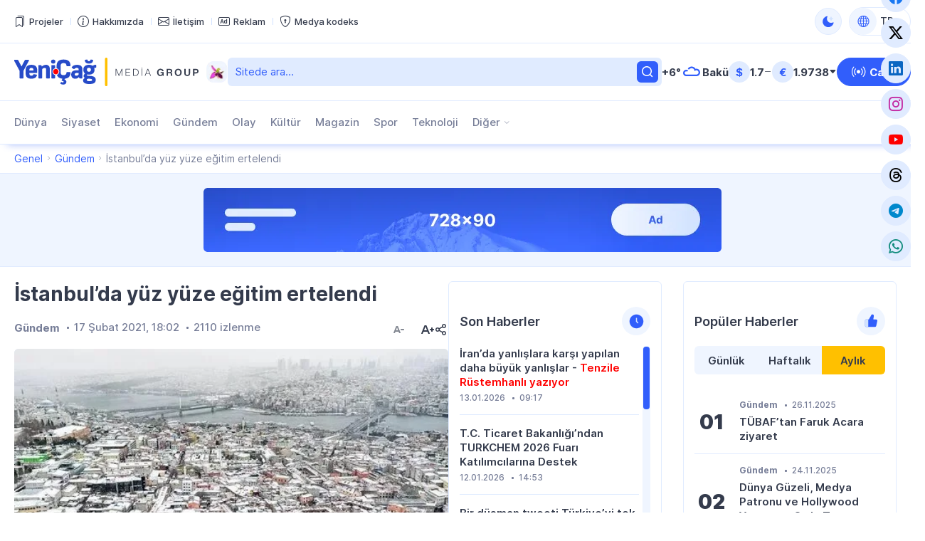

--- FILE ---
content_type: text/html; charset=UTF-8
request_url: https://yenicag.info/istanbulda-yuz-yuze-egitim-ertelendi/
body_size: 17606
content:
<!DOCTYPE html>
<html lang="tr" data-theme="light">
<head>
<meta charset="UTF-8" />
<meta name="viewport" content="width=device-width, initial-scale=1">
<meta http-equiv="x-dns-prefetch-control" content="on">
<link rel="preconnect" href="https://connect.facebook.net" crossorigin>
<link rel="preconnect" href="https://static.cloudflareinsights.com" crossorigin>
<link rel="dns-prefetch" href="https://googletagmanager.com">
<link rel="dns-prefetch" href="https://counter.yadro.ru">
<link rel="dns-prefetch" href="https://youtube.com">
<link rel="dns-prefetch" href="https://facebook.com">
<link rel="dns-prefetch" href="https://instagram.com">
<link rel="dns-prefetch" href="https://twitter.com">
<link rel="dns-prefetch" href="https://x.com">
<link rel="dns-prefetch" href="https://t.me">
<link rel="dns-prefetch" href="https://tiktok.com">
<title>İstanbul&#8217;da yüz yüze eğitim ertelendi &#x2d; Yeni Çağ</title>
<meta name="robots" content="max-snippet:-1,max-image-preview:large,max-video-preview:-1" />
<link rel="canonical" href="https://yenicag.info/istanbulda-yuz-yuze-egitim-ertelendi" />
<meta name="description" content="İstanbul Valisi Ali Yerlikaya, İstanbul&rsquo;da y&uuml;z y&uuml;ze eğitime yarın da ara verildiğini a&ccedil;ıkladı. Abone Ol Facebook Twitter WhatsApp İstanbul&rsquo;da y&uuml;z y&uuml;ze eğitim&#8230;" />
<meta property="og:type" content="article" />
<meta property="og:locale" content="tr_TR" />
<meta property="og:site_name" content="Yeni Çağ" />
<meta property="og:title" content="İstanbul&#8217;da yüz yüze eğitim ertelendi" />
<meta property="og:description" content="İstanbul Valisi Ali Yerlikaya, İstanbul&rsquo;da y&uuml;z y&uuml;ze eğitime yarın da ara verildiğini a&ccedil;ıkladı. Abone Ol Facebook Twitter WhatsApp İstanbul&rsquo;da y&uuml;z y&uuml;ze eğitim ertelendi 17.02.2021 17:09 İstanbul&rsquo;da kar&#8230;" />
<meta property="og:url" content="https://yenicag.info/istanbulda-yuz-yuze-egitim-ertelendi" />
<meta property="og:image" content="https://yenicag.info/app/storage/2021/02/Bezymyannyy-1-e1613574100130.jpg" />
<meta property="og:image:width" content="614" />
<meta property="og:image:height" content="346" />
<meta property="article:published_time" content="2021-02-17T15:02:00+00:00" />
<meta property="article:modified_time" content="2021-02-17T15:02:00+00:00" />
<meta name="twitter:card" content="summary_large_image" />
<meta name="twitter:title" content="İstanbul&#8217;da yüz yüze eğitim ertelendi" />
<meta name="twitter:description" content="İstanbul Valisi Ali Yerlikaya, İstanbul&rsquo;da y&uuml;z y&uuml;ze eğitime yarın da ara verildiğini a&ccedil;ıkladı. Abone Ol Facebook Twitter WhatsApp İstanbul&rsquo;da y&uuml;z y&uuml;ze eğitim ertelendi 17.02.2021 17:09 İstanbul&rsquo;da kar&#8230;" />
<meta name="twitter:image" content="https://yenicag.info/app/storage/2021/02/Bezymyannyy-1-e1613574100130.jpg" />
<meta name="google-site-verification" content="SPDYl4Rbu9aJzRpyV_sHzQq4yY9HDoPHPVWYvyITM08" />
<meta name="msvalidate.01" content="6A40A66DA7D53726D4CA89440A3E15C3" />
<meta name="yandex-verification" content="fff2485ea986077b" />
<script type="application/ld+json">{"@context":"https://schema.org","@graph":[{"@type":"WebSite","@id":"https://yenicag.info/#/schema/WebSite","url":"https://yenicag.info/","name":"Yeni Çağ","alternateName":"Yeni Çağ Media Group","description":"Şimdi bizim çağımız!","inLanguage":"tr","potentialAction":{"@type":"SearchAction","target":{"@type":"EntryPoint","urlTemplate":"https://yenicag.info/search/{search_term_string}"},"query-input":"required name=search_term_string"},"publisher":{"@type":"Organization","@id":"https://yenicag.info/#/schema/Organization","name":"Yeni Çağ Media Group","url":"https://yenicag.info/","sameAs":["https://facebook.com/yenicagmedia","https://x.com/yenicagmedia","https://instagram.com/yenicagmedia","https://youtube.com/yenicagmedia","http://linkedin.com/in/yenicagmedia"],"logo":{"@type":"ImageObject","url":"https://yenicag.info/app/storage/2025/01/media-favicon-3v7cil.png","contentUrl":"https://yenicag.info/app/storage/2025/01/media-favicon-3v7cil.png","width":512,"height":512,"contentSize":"232051"}}},{"@type":"WebPage","@id":"https://yenicag.info/istanbulda-yuz-yuze-egitim-ertelendi","url":"https://yenicag.info/istanbulda-yuz-yuze-egitim-ertelendi","name":"İstanbul&#8217;da yüz yüze eğitim ertelendi &#x2d; Yeni Çağ","description":"İstanbul Valisi Ali Yerlikaya, İstanbul&rsquo;da y&uuml;z y&uuml;ze eğitime yarın da ara verildiğini a&ccedil;ıkladı. Abone Ol Facebook Twitter WhatsApp İstanbul&rsquo;da y&uuml;z y&uuml;ze eğitim&#8230;","inLanguage":"tr","isPartOf":{"@id":"https://yenicag.info/#/schema/WebSite"},"breadcrumb":{"@type":"BreadcrumbList","@id":"https://yenicag.info/#/schema/BreadcrumbList","itemListElement":[{"@type":"ListItem","position":1,"item":"https://yenicag.info/","name":"Yeni Çağ"},{"@type":"ListItem","position":2,"item":"https://yenicag.info/category/gundem","name":"Gündem"},{"@type":"ListItem","position":3,"name":"İstanbul&#8217;da yüz yüze eğitim ertelendi"}]},"potentialAction":{"@type":"ReadAction","target":"https://yenicag.info/istanbulda-yuz-yuze-egitim-ertelendi"},"datePublished":"2021-02-17T15:02:00+00:00","dateModified":"2021-02-17T15:02:00+00:00","author":{"@type":"Person","@id":"https://yenicag.info/#/schema/Person/2ebb9f4c5b91c90e20e4c0074744ff5e","name":"Yeni Çağ Media Group"}}]}</script>
<script type="application/ld+json">{"@context":"https://schema.org","@type":"NewsArticle","headline":"İstanbul&#8217;da yüz yüze eğitim ertelendi &#x2d; Yeni Çağ","description":"İstanbul Valisi Ali Yerlikaya, İstanbul&rsquo;da y&uuml;z y&uuml;ze eğitime yarın da ara verildiğini a&ccedil;ıkladı. Abone Ol Facebook Twitter WhatsApp İstanbul&rsquo;da y&uuml;z y&uuml;ze eğitim&hellip;","author":{"@type":"Person","@id":"https://yenicag.info/#/schema/Person/2ebb9f4c5b91c90e20e4c0074744ff5e","name":"Yeni Çağ Media Group"},"datePublished":"2021-02-17T18:02:00+03:00","dateModified":"2021-02-17T18:02:00+03:00","mainEntityOfPage":{"@type":"WebPage","@id":"https://yenicag.info/istanbulda-yuz-yuze-egitim-ertelendi"},"publisher":{"@type":"Organization","name":"Yeni Çağ Media Group","logo":{"@type":"ImageObject","url":"https://yenicag.info/app/storage/2025/01/media-favicon-3v7cil.png"}},"url":"https://yenicag.info/istanbulda-yuz-yuze-egitim-ertelendi","image":{"@type":"ImageObject","url":"https://yenicag.info/app/storage/2021/02/Bezymyannyy-1-e1613574100130.jpg"}}</script><link rel="alternate" type="application/rss+xml" href="https://yenicag.info/feed" title="Yeni Çağ"/>
<link rel="sitemap" type="application/xml" href="https://yenicag.info/sitemap.xml" title="Sitemap"/>
<link rel="sitemap" type="application/xml" href="https://yenicag.info/news-sitemap.xml" title="News Sitemap"/>
<meta name="theme-color" content="#ffffff" media="(prefers-color-scheme: light)">
<meta name="theme-color" content="#000000" media="(prefers-color-scheme: dark)">
<meta name="apple-mobile-web-app-title" content="Yeni Çağ">
<link rel="icon" type="image/png" href="https://yenicag.info/app/manifest/favicon-96x96.png?v=713e4d" sizes="96x96">
<link rel="icon" type="image/svg+xml" href="https://yenicag.info/app/manifest/favicon.svg?v=713e4d">
<link rel="apple-touch-icon" href="https://yenicag.info/app/manifest/apple-touch-icon.png?v=713e4d" sizes="180x180">
<link rel="manifest" href="https://yenicag.info/app/manifest/site.webmanifest?v=713e4d">
<link rel="alternate" hreflang="az" href="https://yenicag.az"/>
<link rel="alternate" hreflang="tr" href="https://yenicag.info"/>
<link rel="alternate" hreflang="ru" href="https://novayaepoxa.com"/>
<link rel="alternate" hreflang="x-default" href="https://yenicag.az"/>
<link rel='stylesheet' href='https://yenicag.info/app/frontend/main/assets/css/app.plugins.min.css?v=713e4d' media='all' />
<link rel='stylesheet' href='https://yenicag.info/app/frontend/main/assets/css/app.core.min.css?v=713e4d' media='all' />
<link rel='stylesheet' href='https://yenicag.info/app/frontend/main/assets/css/app.icon.min.css?v=713e4d' media='all' />
<link rel='stylesheet' href='https://yenicag.info/app/frontend/main/assets/css/app.font.min.css?v=713e4d' media='all' />
<link rel='stylesheet' href='https://yenicag.info/app/frontend/main/assets/css/app.desktop.min.css?v=713e4d' media='all' />
<script src="https://yenicag.info/app/frontend/main/assets/js/jquery.min.js?v=713e4d"></script>
<script>if (document.location.protocol != 'https:') {document.location = document.URL.replace(/^http:/i, 'https:');}</script>
<script>if ('serviceWorker' in navigator){navigator.serviceWorker.register('/service-worker.js').then(function(registration){}, function(error){console.log('Service worker registration failed:', error);});} else {console.log('Service workers are not supported.');}</script>
<!-- Google tag (gtag.js) -->
<script async src="https://www.googletagmanager.com/gtag/js?id=G-RY0ZCZX7E0"></script>
<script>
  window.dataLayer = window.dataLayer || [];
  function gtag(){dataLayer.push(arguments);}
  gtag('js', new Date());

  gtag('config', 'G-RY0ZCZX7E0');
</script>

<!-- Yandex.Metrika counter --> <script type="text/javascript" > (function(m,e,t,r,i,k,a){m[i]=m[i]||function(){(m[i].a=m[i].a||[]).push(arguments)}; m[i].l=1*new Date(); for (var j = 0; j < document.scripts.length; j++) {if (document.scripts[j].src === r) { return; }} k=e.createElement(t),a=e.getElementsByTagName(t)[0],k.async=1,k.src=r,a.parentNode.insertBefore(k,a)}) (window, document, "script", "https://mc.yandex.ru/metrika/tag.js", "ym"); ym(100401669, "init", { clickmap:true, trackLinks:true, accurateTrackBounce:true }); </script> <noscript><div><img src="https://mc.yandex.ru/watch/100401669" style="position:absolute; left:-9999px;" alt="" /></div></noscript> <!-- /Yandex.Metrika counter -->
</head>
<body id="app" class="is-chrome is-single is-singular is-desktop">
<!-- Facebook tag (sdk.js) -->
<script>
  window.fbAsyncInit = function() {
    FB.init({
      appId      : '1770758326574664',
      xfbml      : true,
      version    : 'v22.0'
    });
    FB.AppEvents.logPageView();
  };

  (function(d, s, id){
     var js, fjs = d.getElementsByTagName(s)[0];
     if (d.getElementById(id)) {return;}
     js = d.createElement(s); js.id = id;
     js.src = "https://connect.facebook.net/tr_TR/sdk.js";
     fjs.parentNode.insertBefore(js, fjs);
   }(document, 'script', 'facebook-jssdk'));
</script>


<div id="overlay" class="overlay-area"></div>

<header id="header" class="header-area" role="banner" itemscope itemtype="http://schema.org/WPHeader">
    <section id="header-top" class="header-top-area">
        <div class="container">
            <div class="inner">
                <div class="inner-col">
                    <div class="area-menu">
                        <nav class="area-nav-pages"  aria_label="Sayfalar Gezintisi"><ul class="menu"><li class="menu-item has-icon"><span class="link"><a href="https://yenicagmediagroup.com/projects" target="_blank"title="Projeler sayfasına geç"aria-label="Projeler sayfasına geç"><span class="item-inner"><span class="icon"><i class="bi bi-bookmarks" aria-hidden="true"></i></span><span class="title before">Projeler</span></span></a></span></li><li class="menu-item has-icon"><span class="link"><a href="https://yenicag.info/about" title="Hakkımızda sayfasına geç"aria-label="Hakkımızda sayfasına geç"><span class="item-inner"><span class="icon"><i class="bi bi-info-circle" aria-hidden="true"></i></span><span class="title before">Hakkımızda</span></span></a></span></li><li class="menu-item has-icon"><span class="link"><a href="https://yenicag.info/contact" title="İletişim sayfasına geç"aria-label="İletişim sayfasına geç"><span class="item-inner"><span class="icon"><i class="bi bi-envelope" aria-hidden="true"></i></span><span class="title before">İletişim</span></span></a></span></li><li class="menu-item has-icon"><span class="link"><a href="https://yenicag.info/advertising" title="Reklam sayfasına geç"aria-label="Reklam sayfasına geç"><span class="item-inner"><span class="icon"><i class="bi bi-badge-ad" aria-hidden="true"></i></span><span class="title before">Reklam</span></span></a></span></li><li class="menu-item has-icon"><span class="link"><a href="https://yenicag.info/media-codex" title="Medya kodeks sayfasına geç"aria-label="Medya kodeks sayfasına geç"><span class="item-inner"><span class="icon"><i class="bi bi-shield-lock" aria-hidden="true"></i></span><span class="title before">Medya kodeks</span></span></a></span></li></ul></nav>
                    </div>
                </div>
                <div class="inner-col">
                    <div class="area-theme-switch">
                        <button class="light-mode-active" title="Temayı değiş" aria-label="Temayı değiş" type="button" data-theme-toggle><span class="icon"></span></button>
                    </div>
                    <div class="area-language-switch">
                        <div class="dropdown dropdown-checker"><button class="dropdown-toggle" title="Dili değiş" aria-label="Dili değiş" type="button" data-bs-toggle="dropdown" aria-expanded="false"><span class="icon"><i class="bi bi-globe"></i></span><span class="title">TR</span><span class="caret"></span></button><ul class="dropdown-menu"><li><h4 class="dropdown-header">Dili seçin</h4></li><li><hr class="dropdown-divider"></li><li class="tr active"><a href="https://www.yenicag.info" target="_self" title="Türkçe versiyonuna geç" aria-label="Türkçe versiyonuna geç" class="dropdown-item"><span class="icon"><img src="https://yenicag.info/app/storage/2025/01/tr.svg" width="64" height="64" alt="icon-0" class="me-2" decoding="async" loading="lazy"/></span><span class="title">Türkçe</span></a></li><li class="az"><a href="https://www.yenicag.az" target="_blank" title="Azərbaycan dili versiyasına keç" aria-label="Azərbaycan dili versiyasına keç" class="dropdown-item"><span class="icon"><img src="https://yenicag.info/app/storage/2025/01/az.svg" width="64" height="64" alt="icon-1" class="me-2" decoding="async" loading="lazy"/></span><span class="title">Azərbaycan dili</span></a></li><li class="ru"><a href="https://www.novayaepoxa.com/" target="_blank" title="Перейти на русскую версию" aria-label="Перейти на русскую версию" class="dropdown-item"><span class="icon"><img src="https://yenicag.info/app/storage/2025/01/ru.svg" width="64" height="64" alt="icon-2" class="me-2" decoding="async" loading="lazy"/></span><span class="title">Русский</span></a></li></ul></div>
                    </div>
                </div>
            </div>
        </div>
    </section>
    <section id="header-middle" class="header-middle-area">
        <div class="container">
            <div class="inner">
                <div class="inner-col">
                    <div class="area-logo">
                        <a href="https://yenicag.info/" title="Yeni Çağ - Şimdi bizim çağımız!" class="site-logo-link"><div class="site-logo-media"><img width="261" height="40" class="site-logo-image" src="https://yenicag.info/app/storage/2025/01/logo-header.svg" alt="yeni-cag" decoding="async" loading="lazy"/><img width="261" height="41" class="site-logo-image-dark" src="https://yenicag.info/app/storage/2025/01/logo-header-dark.svg" alt="yeni-cag" decoding="async" loading="lazy"/><img width="31" height="30" class="site-logo-icon" src="https://yenicag.info/app/storage/2025/01/media-logo-extra-xaribulbul-p3zbvs.png" alt="media-logo-extra-xaribulbul" decoding="async" loading="lazy"/></div><div class="site-logo-headline visually-hidden"><h2 class="site-title">Yeni Çağ</h2><p class="site-description">Şimdi bizim çağımız!</p></div></a>
                    </div>
                </div>
                <div class="inner-col">
                    <div class="area-search">
                        <form role="search"  method="get" class="search-form" action="https://yenicag.info/"><label for="search-form-2" class="visually-hidden">Ara</label><input type="search" id="search-form-2" name="s" class="search-field" autocomplete="off" minlength="3" placeholder="Sitede ara&hellip;" value="" required/><button type="submit" class="search-submit" title="Ara"><svg xmlns="http://www.w3.org/2000/svg" width="20" height="20" viewBox="0 0 20 20"><path d="M0,20v0ZM20,0V0ZM17.177,16.116l-2.728-2.727a7.012,7.012,0,1,0-1.06,1.06l2.727,2.728a.5.5,0,0,0,.707,0l.354-.354A.5.5,0,0,0,17.177,16.116ZM9,3.5A5.5,5.5,0,1,1,3.5,9,5.506,5.506,0,0,1,9,3.5Z" fill="currentColor"/></svg></form>
                    </div>
                </div>
                <div class="inner-col">
                    <div class="area-weather">
                        <a href="https://yenicag.info/weather" title="Hava durumu sayfasına geç" class="group"><div class="temp">+6&#176;</div><div class="condition"><img src="https://yenicag.info/app/frontend/main/assets/img/weather/cloudy.svg" with="30" height="30" alt="cloudy" decoding="async" loading="lazy"></div><div class="city">Bakü</div></a>
                    </div>
                </div>
                <div class="inner-col">
                    <div class="area-currency">
                        <a href="https://yenicag.info/currency" title="Döviz Kurları sayfasına geç" class="group"><div class="item"><div class="symbol">&#36;</div><div class="value">1.7</div><div class="status"><i class="bi bi-dash-lg neutral" aria-label="neutral"></i></div></div><div class="item"><div class="symbol">&#8364;</div><div class="value">1.9738</div><div class="status"><i class="bi bi-caret-down-fill down" aria-label="down"></i></div></div></a>
                    </div>
                </div>
                <div class="inner-col">
                    <div class="area-link">
                        <a href="https://yenicag.info/live" class="btn btn-color-01" title="Canlı yayın sayfasına geç" target="_self"><i class="bi bi-broadcast"></i><span>Canlı</span></a>
                    </div>
                </div>
            </div>
        </div>
    </section>
    <section id="header-bottom" class="header-bottom-area">
        <div class="container">
            <div class="inner">
                <div class="inner-col">
                    <div class="area-navigation">
                        <nav class="area-nav-categories"  aria_label="Kategori Gezintisi"><ul class="menu"><li class="menu-item"><span class="link"><a href="https://yenicag.info/category/dunya" title="Dünya sayfasına geç"aria-label="Dünya sayfasına geç">Dünya</a></span></li><li class="menu-item"><span class="link"><a href="https://yenicag.info/category/siyaset" title="Siyaset sayfasına geç"aria-label="Siyaset sayfasına geç">Siyaset</a></span></li><li class="menu-item"><span class="link"><a href="https://yenicag.info/category/ekonomi" title="Ekonomi sayfasına geç"aria-label="Ekonomi sayfasına geç">Ekonomi</a></span></li><li class="menu-item"><span class="link"><a href="https://yenicag.info/category/gundem" title="Gündem sayfasına geç"aria-label="Gündem sayfasına geç">Gündem</a></span></li><li class="menu-item"><span class="link"><a href="https://yenicag.info/category/olay" title="Olay sayfasına geç"aria-label="Olay sayfasına geç">Olay</a></span></li><li class="menu-item"><span class="link"><a href="https://yenicag.info/category/kultur" title="Kültür sayfasına geç"aria-label="Kültür sayfasına geç">Kültür</a></span></li><li class="menu-item"><span class="link"><a href="https://yenicag.info/category/magazin" title="Magazin sayfasına geç"aria-label="Magazin sayfasına geç">Magazin</a></span></li><li class="menu-item"><span class="link"><a href="https://yenicag.info/category/spor" title="Spor sayfasına geç"aria-label="Spor sayfasına geç">Spor</a></span></li><li class="menu-item"><span class="link"><a href="https://yenicag.info/category/teknoloji" title="Teknoloji sayfasına geç"aria-label="Teknoloji sayfasına geç">Teknoloji</a></span></li><li class="menu-item anchor has-child has-child-end"><span class="link"><a href="#" title="Diğer alt menüsünü aç"aria-label="Diğer alt menüsünü aç">Diğer</a><span class="caret"></span></span><ul class="submenu"><li class="menu-item"><span class="link"><a href="https://yenicag.info/category/roportaj" title="Röportaj sayfasına geç"aria-label="Röportaj sayfasına geç">Röportaj</a></span></li><li class="menu-item"><span class="link"><a href="https://yenicag.info/category/arastirma" title="Araştırma sayfasına geç"aria-label="Araştırma sayfasına geç">Araştırma</a></span></li><li class="menu-item"><span class="link"><a href="https://yenicag.info/category/analiz" title="Analiz sayfasına geç"aria-label="Analiz sayfasına geç">Analiz</a></span></li><li class="menu-item"><span class="link"><a href="https://yenicag.info/category/bilim" title="Bilim sayfasına geç"aria-label="Bilim sayfasına geç">Bilim</a></span></li><li class="menu-item"><span class="link"><a href="https://yenicag.info/category/egitim" title="Eğitim sayfasına geç"aria-label="Eğitim sayfasına geç">Eğitim</a></span></li><li class="menu-item"><span class="link"><a href="https://yenicag.info/category/saglik" title="Sağlık sayfasına geç"aria-label="Sağlık sayfasına geç">Sağlık</a></span></li><li class="menu-item"><span class="link"><a href="https://yenicag.info/category/yasam" title="Yaşam sayfasına geç"aria-label="Yaşam sayfasına geç">Yaşam</a></span></li><li class="menu-item"><span class="link"><a href="https://yenicag.info/category/ordu" title="Ordu sayfasına geç"aria-label="Ordu sayfasına geç">Ordu</a></span></li><li class="menu-item"><span class="link"><a href="https://yenicag.info/category/projects" title="Projeler sayfasına geç"aria-label="Projeler sayfasına geç">Projeler</a></span></li><li class="menu-item"><span class="link"><a href="https://yenicag.info/category/video-haberler" title="Video Haberler sayfasına geç"aria-label="Video Haberler sayfasına geç">Video Haberler</a></span></li><li class="menu-item"><span class="link"><a href="https://yenicag.info/category/foto-haberler" title="Foto Haberler sayfasına geç"aria-label="Foto Haberler sayfasına geç">Foto Haberler</a></span></li></ul></li></ul></nav>
                    </div>
                </div>
                <div class="inner-col">
                    <div class="area-social">
                        <div class="social-links-area colored-icon"><ul><li class="facebook has-icon"><a href="https://facebook.com/yenicagmedia" target="_blank" title="Facebook sayfamıza katıl" aria-label="Facebook sayfamıza katıl" rel="nofollow"><p class="links-caption"><span class="icon"><i class="bi bi-facebook"></i></span><span class="title visually-hidden before">Facebook</span></p></a></li><li class="twitter has-icon"><a href="https://www.x.com" target="_blank" title="Twiiter sayfamıza katıl" aria-label="Twiiter sayfamıza katıl" rel="nofollow"><p class="links-caption"><span class="icon"><i class="bi bi-twitter-x"></i></span><span class="title visually-hidden before">Twitter</span></p></a></li><li class="linkedin has-icon"><a href="http://linkedin.com/in/yenicagmedia" target="_blank" title="LinkedIn sayfamıza katıl" aria-label="LinkedIn sayfamıza katıl" rel="nofollow"><p class="links-caption"><span class="icon"><i class="bi bi-linkedin"></i></span><span class="title visually-hidden before">LinkedIn</span></p></a></li><li class="instagram has-icon"><a href="https://www.instagram.com/yenicagmedia" target="_blank" title="Instagram sayfamıza katıl" aria-label="Instagram sayfamıza katıl" rel="nofollow"><p class="links-caption"><span class="icon"><i class="bi bi-instagram"></i></span><span class="title visually-hidden before">Instagram</span></p></a></li><li class="youtube has-icon"><a href="https://www.youtube.com/yenicagmedia" target="_blank" title="YouTube kanalımıza katıl" aria-label="YouTube kanalımıza katıl" rel="nofollow"><p class="links-caption"><span class="icon"><i class="bi bi-youtube"></i></span><span class="title visually-hidden before">YouTube</span></p></a></li><li class="threads has-icon"><a href="https://www.threads.net/yenicagmedia" target="_blank" title="Thread sayfamıza katıl" aria-label="Thread sayfamıza katıl" rel="nofollow"><p class="links-caption"><span class="icon"><i class="bi bi-threads"></i></span><span class="title visually-hidden before">Threads</span></p></a></li><li class="telegram has-icon"><a href="https://t.me/yenicagaz" target="_blank" title="Telegram kanalımıza katıl" aria-label="Telegram kanalımıza katıl" rel="nofollow"><p class="links-caption"><span class="icon"><i class="bi bi-telegram"></i></span><span class="title visually-hidden before">Telegram</span></p></a></li><li class="whatsapp has-icon"><a href="https://whatsapp.com/channel/0029VaDKs9NBVJl3e5Rsbo3r" target="_blank" title="Whatsapp kanalımıza katıl" aria-label="Whatsapp kanalımıza katıl" rel="nofollow"><p class="links-caption"><span class="icon"><i class="bi bi-whatsapp"></i></span><span class="title visually-hidden before">Whatsapp</span></p></a></li></ul></div>
                    </div>
                </div>
            </div>
        </div>
    </section>
</header>

<section id="breadcrumb" class="breadcrumb-area">
    <div class="container">
        <div class="inner">
            <div class="inner-col">
                <nav class="area-trail scrollbar" aria-label="Gezinti"><ul class="list"><li class="item item-begin"><a href="https://yenicag.info" rel="home"><span>Genel</span></a></li><li class="item"><a href="https://yenicag.info/category/gundem"><span>Gündem</span></a></li><li class="item item-end"><span>İstanbul&#8217;da yüz yüze eğitim ertelendi</span></li></ul></nav>
            </div>
        </div>
    </div>
</section>

<section id="ads-top" class="ads-top-area">
    <div class="container">
        <div class="area-widget widget-ads">
            <div id="widget_advertising-2" class="widget widget-ads widget_advertising_class widget-advertising"><div class="ads-container"><a href="https://yenicag.info/ads-click.php?id=251306&#038;redirect=https://yenicag.info/advertising" target="_blank" rel="nofollow"><img src="https://yenicag.info/app/storage/2025/02/media-Ads-728x90-n91lk6.png" alt="media-ads-728x90" width="728" height="90" decoding="async" loading="lazy"></a></div></div>        </div>
    </div>
</section>

<main id="main" class="main-area" role="main" itemscope itemtype="http://schema.org/WebPageElement">
    <section id="main-content" class="main-content-area">
        <div class="container">
            <div class="inner">
                <div class="inner-col-left">
                    <div class="inner-content">
                        <div class="inner-content-left">
                            <section class="area-content">
                                <div class="area-single"><div class="area-single-inner"><article id="article-242511" class="article-read article-single-item">
    <div class="article-inner">
        <h1 class="article-title">İstanbul&#8217;da yüz yüze eğitim ertelendi</h1>        <div class="article-meta-group">
            <div class="article-meta-group-col">
                <div class="article-meta"><ul><li class="tax"><a href="https://yenicag.info/category/gundem" title="Gündem sayfasına geç" rel="bookmark">Gündem</a></li><li class="date date-only"><time class="published-date" datetime="2021-02-17T18:02:00+03:00"><span class="d">17 Şubat 2021, 18:02</span></time></li><li class="view"><span>2110 izlenme</span></li></ul></div>            </div>
            <div class="article-meta-group-col">
                <div class="article-font-size-mini"><button type="button" class="decrease-font-size-button" title="Küçült" aria-label="Küçült" disabled><svg xmlns="http://www.w3.org/2000/svg" viewBox="0 0 20 20" class="br5OTy0v"><path d="M18 9.6v.801a.5.5 0 0 1-.5.5h-4a.5.5 0 0 1-.5-.5V9.6a.5.5 0 0 1 .5-.5h4a.5.5 0 0 1 .5.5zM20 0v20V0zM0 0v20V0zm6.537 11.1L8 6.901 9.463 11.1H6.537zM8.839 5H7.161a.5.5 0 0 0-.464.315l-3.6 9a.5.5 0 0 0 .464.685h1.077a.5.5 0 0 0 .465-.314l.714-1.785h4.366l.714 1.785a.5.5 0 0 0 .465.314h1.077a.5.5 0 0 0 .464-.685l-3.6-9A.5.5 0 0 0 8.839 5z" fill="currentColor" fill-rule="evenodd"></path></svg></button><button type="button" class="increase-font-size-button" title="Büyüt" aria-label="Büyüt"><svg xmlns="http://www.w3.org/2000/svg" viewBox="0 0 20 20"><path d="M20 9.6v.801a.5.5 0 0 1-.5.5h-1.6V12.5a.5.5 0 0 1-.5.5h-.8a.5.5 0 0 1-.5-.5v-1.599h-1.6a.5.5 0 0 1-.5-.5V9.6a.5.5 0 0 1 .5-.5h1.6V7.5a.5.5 0 0 1 .5-.5h.8a.5.5 0 0 1 .5.5v1.6h1.6a.5.5 0 0 1 .5.5zM20 0v20V0zM0 0v20V0zm5.977 11L8 5.5l2.023 5.5H5.977zm3.062-7H6.961a.5.5 0 0 0-.464.315l-4.4 11a.5.5 0 0 0 .464.685h1.077a.5.5 0 0 0 .465-.314L5.177 13h5.646l1.074 2.686a.5.5 0 0 0 .465.314h1.077a.5.5 0 0 0 .464-.685l-4.4-11A.5.5 0 0 0 9.039 4z" fill="currentColor" fill-rule="evenodd"></path></svg></button></div>                <div class="article-share-mini"><button type="button" class="share-post-button" title="Paylaş" aria-label="Paylaş"><svg viewBox="0 0 20 20" fill="none" xmlns="http://www.w3.org/2000/svg"><path fill-rule="evenodd" clip-rule="evenodd" d="M20 0V20V0ZM0 0V20V0ZM14 12C13.144 12 12.377 12.362 11.831 12.937L7.894 10.75C7.956 10.509 8 10.261 8 10C8 9.739 7.956 9.491 7.894 9.25L11.831 7.063C12.377 7.638 13.144 8 14 8C15.657 8 17 6.657 17 5C17 3.343 15.657 2 14 2C12.343 2 11 3.343 11 5C11 5.26 11.044 5.509 11.106 5.75L7.169 7.937C6.623 7.362 5.856 7 5 7C3.343 7 2 8.343 2 10C2 11.657 3.343 13 5 13C5.856 13 6.623 12.638 7.169 12.063L11.106 14.25C11.044 14.491 11 14.74 11 15C11 16.657 12.343 18 14 18C15.657 18 17 16.657 17 15C17 13.343 15.657 12 14 12ZM5 8.5C5.827 8.5 6.5 9.173 6.5 10C6.5 10.827 5.827 11.5 5 11.5C4.173 11.5 3.5 10.827 3.5 10C3.5 9.173 4.173 8.5 5 8.5ZM14 13.5C14.827 13.5 15.5 14.173 15.5 15C15.5 15.827 14.827 16.5 14 16.5C13.173 16.5 12.5 15.827 12.5 15C12.5 14.173 13.173 13.5 14 13.5ZM14 3.5C14.827 3.5 15.5 4.173 15.5 5C15.5 5.827 14.827 6.5 14 6.5C13.173 6.5 12.5 5.827 12.5 5C12.5 4.173 13.173 3.5 14 3.5Z" fill="currentColor"></path></svg></button></div><script>const share_button = document.querySelector('.share-post-button');share_button.addEventListener('click', function () {if (navigator.share) {navigator.share({title: "İstanbul&#8217;da yüz yüze eğitim ertelendi",text: "İstanbul&#8217;da yüz yüze eğitim ertelendi",url: "https://yenicag.info/istanbulda-yuz-yuze-egitim-ertelendi",}).then(() => console.log('Shared')).catch((error) => console.log('Not shared', error));} else {alert('Share is not available');}});</script>            </div>
        </div>
        <div class="article-image"><figure class="featured-media"><a href="https://yenicag.info/app/storage/2021/02/Bezymyannyy-1-e1613574100130.jpg" data-fancybox data-caption="İstanbul&#8217;da yüz yüze eğitim ertelendi" title="Tam boyut için tıkla"><img width="614" height="346" src="https://yenicag.info/app/storage/2021/02/Bezymyannyy-1-e1613574100130.jpg" class="featured-image" alt="featured-image-242511" decoding="async" loading="lazy"></a></figure></div>        <div class="article-widget area-widget"><div id="widget_advertising-6" class="widget widget-ads widget_advertising_class widget-advertising"><div class="ads-container"><a href="https://yenicag.info/ads-click.php?id=251307&#038;redirect=https://yenicag.info/advertising" target="_blank" rel="nofollow"><img src="https://yenicag.info/app/storage/2025/01/media-Ads-468x60-zexfaq.png" alt="media-ads-468x60" width="468" height="60" decoding="async" loading="lazy"></a></div></div></div>        <div class="article-entry"><p>İstanbul Valisi Ali Yerlikaya, İstanbul&#8217;da yüz yüze eğitime yarın da ara verildiğini açıkladı.</p><div class="article-paragraph-widget area-widget"></div>
<p>İstanbul&#8217;da kar yağışlı havanın ardından buzlanma ve don olayına karşı uyarılar geliyor. İstanbul Valiliği&#8217;nden yapılan açıklamada, &#8220;İstanbul’da Meteoroloji Genel Müdürlüğü’nün değerlendirmelerine göre; bu gece saatlerinden itibaren iç ve yüksek kesimlerde buzlanma ve don beklendiğinden dikkatli ve tedbirli olunmalıdır&#8221; denildi.</p>
<p><strong>YÜZ YÜZE EĞİTİME 18 ŞUBAT PERŞEMBE GÜNÜ ARA VERİLDİ</strong></p>
<p>Bu uyarının ardından İstanbul&#8217;da yüz yüze eğitimin yarın da yapılmayacağı İstanbul Valisi Ali Yerlikaya tarafından açıklandı. Vali Yerlikaya, buzlanma ve don tehlikesine dikkat çekerek, &#8220;Sevgili İstanbullular,  kar ve buzlanma nedeniyle;  bütün eğitim kurumlarımızda yüz yüze eğitime 18 Şubat Perşembe günü, bir gün süreyle ara verilmiştir. Buzlanmaya karşı tedbiri elden bırakmayalım&#8221; dedi. İstanbul&#8217;da yüz yüze eğitim kar yağışı nedeniyle haftanın geride kalan günlerinde de yapılamamıştı.</p>
<p><strong>İDARİ İZİNLİ SAYILACAK KİŞİLER</strong></p>
<p>İstanbul Valiliği&#8217;nden ise kararla ilgili olarak şu açıklama yapıldı;</p>
<p>&#8220;Saygıdeğer İstanbullular,</p>
<p>Meteoroloji 1.Bölge Müdürlüğünden aldığımız son verilere göre;</p>
<p>İl genelinde iç ve yüksek kesimlerde bu gece ve yarın (18.02.2021) sabah saatlerinde buzlanma ve don olayı bekleniyor. Havanın bu gece parçalı bulutlu, yarın sabah saatlerinden itibaren yağmurlu, yüksek kesimlerde aralıklı karla karışık yağmurlu olacağı tahmin ediliyor.</p>
<p>Kıymetli İstanbulluların ve öğrencilerimizin olumsuz hava koşulları sebebiyle mağduriyet yaşamaması için Valiliğimizce; resmî-özel tüm okullar, halk eğitim merkezleri, olgunlaşma enstitüleri, özel öğretim kursları, motorlu taşıt sürücü kursları, muhtelif kurslar, özel eğitim ve rehabilitasyon merkezleri, resmî okullardaki destekleme ve yetiştirme kursları ile özel okullardaki takviye kursları da dahil olmak üzere; bütün eğitim kurumlarında “yüz yüze eğitim” faaliyetlerine;</p>
<p>18 Şubat 2021 Perşembe günü bir (1) gün süreyle ara verilmiştir.</p>
<p>Kamu kurum ve kuruluşlarında çalışan malûl ve engelliler, kronik hastalığı bulunanlar ve hamile personelimiz de ayrıca bir talimat veya talebe gerek kalmaksızın, belirlenen tatil süresince idari izinli sayılacaklardır.</p>
<p>İlimizi etkileyen olumsuz hava şartları nedeniyle ilgili kurumlarımızın ekipleri 24 saat esasıyla görev yapmaya devam ediyor.</p>
<p>Sizlerden, “buzlanma ve don olayı” nedeniyle ulaşımda aksamalar gibi olumsuzluklara karşı dikkatli ve tedbirli olmanızı bekliyoruz.&#8221;</p>
<div class="responsive-oembed-wrapper has-no-aspect-ratio">
<blockquote class="twitter-tweet" data-width="550" data-dnt="true">
<p lang="tr" dir="ltr"><a href="https://twitter.com/hashtag/%C4%B0stanbul?src=hash&amp;ref_src=twsrc%5Etfw">#İstanbul</a>’da Meteoroloji Genel Müdürlüğü’nün değerlendirmelerine göre; <br />bu gece saatlerinden itibaren iç ve yüksek kesimlerde buzlanma ve don beklendiğinden dikkatli ve tedbirli olunmalıdır.</p>
<p>❄️<a href="https://t.co/8CVV6j30pa">https://t.co/8CVV6j30pa</a> <a href="https://t.co/dUXlc2esRD">pic.twitter.com/dUXlc2esRD</a></p>
<p>&mdash; TC İstanbul Valiliği (@TC_istanbul) <a href="https://twitter.com/TC_istanbul/status/1362039335730749447?ref_src=twsrc%5Etfw">February 17, 2021</a></p></blockquote>
<p><script async src="https://platform.twitter.com/widgets.js" charset="utf-8"></script></div>
</div>                <div class="article-share"><h4 class="share-title"><strong>İlginizi çekti mi?</strong> Sosyal ağlarda paylaş</h4><ul class="share-buttons"><li id="share-facebook" class="share-item facebook"><a data-url="https://www.facebook.com/sharer.php?u=https://yenicag.info/istanbulda-yuz-yuze-egitim-ertelendi&#038;t=İstanbul&#8217;da%20yüz%20yüze%20eğitim%20ertelendi" title="Facebookda paylaş" href="#" role="button"><i class="bi bi-facebook"></i></a></li><li id="share-twitter" class="share-item twitter"><a data-url="https://x.com/intent/tweet?url=https://yenicag.info/istanbulda-yuz-yuze-egitim-ertelendiamp;text=İstanbul&#8217;da%20yüz%20yüze%20eğitim%20ertelendi" title="Twitterda  paylaş" href="#" role="button"><i class="bi bi-twitter-x"></i></a></li><li id="share-telegram" class="share-item telegram"><a data-url="https://t.me/share/url?url=https://yenicag.info/istanbulda-yuz-yuze-egitim-ertelendi&amp;text=İstanbul&#8217;da yüz yüze eğitim ertelendi" title="Telegramda paylaş" href="#" role="button"><i class="bi bi-telegram"></i></a></li><li id="share-whatsapp" class="share-item whatsapp"><a data-url="https://web.whatsapp.com/send?text=https://yenicag.info/istanbulda-yuz-yuze-egitim-ertelendi" title="Whatsappda paylaş" href="#" role="button"><i class="bi bi-whatsapp"></i></a></li><li id="share-link" class="share-item link"><a data-url="https://yenicag.info/?p=242511" title="Linki kopyala" href="#" role="button"><i class="bi bi-copy"></i><span class="link-url">https://yenicag.info/?p=242511</span></a></li></ul></div>                <div class="article-subscribe"><ul><li class="facebook has-icon"><a href="https://www.facebook.com/yenicagmedia" target="_blank" title="Facebook sayfamıza katıl" aria-label="Facebook sayfamıza katıl" rel="nofollow"><p class="links-caption"><span class="icon"><i class="bi bi-facebook"></i></span><span class="title before"><span class="description"><strong>Facebook</strong> sayfamızdan son haberleri takip edin</span><span class="slug">@yenicagmedia</span></span></p></a></li></ul></div>
        <div class="article-widget area-widget"><div id="widget_advertising-8" class="widget widget-ads widget_advertising_class widget-advertising"><div class="ads-container"><a href="https://yenicag.info/ads-click.php?id=251307&#038;redirect=https://yenicag.info/advertising" target="_blank" rel="nofollow"><img src="https://yenicag.info/app/storage/2025/01/media-Ads-468x60-zexfaq.png" alt="media-ads-468x60" width="468" height="60" decoding="async" loading="lazy"></a></div></div></div>    </div>
</article>
</div><div class="area-single-content-widget area-widget"><div id="widget_weather-2" class="widget widget_weather_class widget-weather"><h4 class="widget-title"><span class="widget-title-inner"><span class="widget-title-text">Hava Durumu</span><span class="widget-title-icon"><img src="https://yenicag.info/app/storage/2025/02/widget-weather.svg" alt="widget-title-icon" width="25" height="25" decoding="async" loading="lazy"></span></span></h4><div class="widget-inner"><a href="https://yenicag.info/weather" title="Hava durumu sayfasına geç" class="group"><div class="top"><div class="condition"><img src="https://yenicag.info/app/frontend/main/assets/img/weather/cloudy.svg" with="30" height="30" alt="cloudy" decoding="async" loading="lazy"></div><div class="caption"><div class="city">Bakü</div><div class="temp">+6&#176;</div></div></div><div class="middle"><div class="col"><div class="condition"><img src="https://yenicag.info/app/frontend/main/assets/img/weather/partly-cloudy.svg" with="30" height="30" alt="partly-cloudy" decoding="async" loading="lazy"></div><div class="caption"><div class="text">sabah</div><div class="temp">+4&#176;</div></div></div><div class="col"><div class="condition"><img src="https://yenicag.info/app/frontend/main/assets/img/weather/cloudy.svg" with="30" height="30" alt="cloudy" decoding="async" loading="lazy"></div><div class="caption"><div class="text">günortası</div><div class="temp">+6&#176;</div></div></div><div class="col"><div class="condition"><img src="https://yenicag.info/app/frontend/main/assets/img/weather/rain.svg" with="30" height="30" alt="rain" decoding="async" loading="lazy"></div><div class="caption"><div class="text">akşam</div><div class="temp">+6&#176;</div></div></div></div><div class="bottom"><div class="col"><div class="text">Rüzgar hızı: 5.19m/s</div></div><div class="col"><div class="text">Rüzgar yönü: KKB <i class="bi bi-cursor-fill degree-nnw"></i></div></div><div class="col"><div class="text">Rutubet: 69%</div></div></div></a></div>
</div><div id="widget_currency-2" class="widget widget_currency_class widget-currency"><h4 class="widget-title"><span class="widget-title-inner"><span class="widget-title-text">Döviz Hesaplayıcı</span><span class="widget-title-icon"><img src="https://yenicag.info/app/storage/2025/02/widget-currency.svg" alt="widget-title-icon" width="25" height="25" decoding="async" loading="lazy"></span></span></h4><div class="widget-inner"><div class="top"><p class="date">Veriler CBAR&#039;dan alınmıştır: 17.01.2026</p><div class="currency-calc-form"><div class="input"><input aria-label="Sayı" type="number" min="0" placeholder="Sayı" class="currency-input currency-input-1" value="1"><div class="separator"></div><select class="currency-select currency-select-1"><option value="AZN" data-value="1" data-flag="https://yenicag.info/app/frontend/main/assets/img/currency/az.svg">AZN</option><option value="USD" data-value="1.7" data-flag="https://yenicag.info/app/frontend/main/assets/img/currency/usd.svg" selected>USD</option><option value="EUR" data-value="1.9738" data-flag="https://yenicag.info/app/frontend/main/assets/img/currency/eur.svg">EUR</option><option value="GEL" data-value="0.6315" data-flag="https://yenicag.info/app/frontend/main/assets/img/currency/gel.svg">GEL</option><option value="RUB" data-value="2.1849" data-flag="https://yenicag.info/app/frontend/main/assets/img/currency/rub.svg">RUB</option><option value="TRY" data-value="0.0393" data-flag="https://yenicag.info/app/frontend/main/assets/img/currency/try.svg">TRY</option><option value="UAH" data-value="0.039" data-flag="https://yenicag.info/app/frontend/main/assets/img/currency/uah.svg">UAH</option></select></div><div class="input"><input aria-label="Sayı" type="number" min="0" placeholder="Sayı" class="currency-input currency-input-2" value="1.7"><div class="separator"></div><select class="currency-select currency-select-2"><option value="AZN" data-value="1" data-flag="https://yenicag.info/app/frontend/main/assets/img/currency/az.svg">AZN</option><option value="USD" data-value="1.7" data-flag="https://yenicag.info/app/frontend/main/assets/img/currency/usd.svg">USD</option><option value="EUR" data-value="1.9738" data-flag="https://yenicag.info/app/frontend/main/assets/img/currency/eur.svg">EUR</option><option value="GEL" data-value="0.6315" data-flag="https://yenicag.info/app/frontend/main/assets/img/currency/gel.svg">GEL</option><option value="RUB" data-value="2.1849" data-flag="https://yenicag.info/app/frontend/main/assets/img/currency/rub.svg">RUB</option><option value="TRY" data-value="0.0393" data-flag="https://yenicag.info/app/frontend/main/assets/img/currency/try.svg">TRY</option><option value="UAH" data-value="0.039" data-flag="https://yenicag.info/app/frontend/main/assets/img/currency/uah.svg">UAH</option></select></div></div></div><div class="bottom"><a href="https://yenicag.info/currency" title="Döviz Kurları sayfasına geç" class="btn btn-color-01">Tüm Döviz Kurları <i class="bi bi-box-arrow-up-right"></i></a></div></a></div>
</div></div></div>                            </section>
                        </div>
                        <div class="inner-content-right">
                            <aside class="area-widget">
                                <div id="widget_lent-2" class="widget widget_lent_class widget-lent"><h4 class="widget-title"><span class="widget-title-inner"><span class="widget-title-text">Son Haberler</span><span class="widget-title-icon"><img src="https://yenicag.info/app/storage/2025/02/widget-lent.svg" alt="widget-title-icon" width="25" height="25" decoding="async" loading="lazy"></span></span></h4><div class="widget-container"><div class="lent-start"><div class="lent-scroll" data-simplebar data-simplebar-auto-hide="false"><div class="widget-inner"><div class="article-item"><div class="article-inner"><div class="article-caption"><div class="article-title"><a href="https://yenicag.info/iran-da-yanlislara-karsi-yapilan-daha-buyuk-yanlislar-tenzile-rustemhanli-yaziyor" title="İran’da yanlışlara karşı yapılan daha büyük yanlışlar &#8211; Tenzile Rüstemhanlı yazıyor sayfasına geç" rel="bookmark">İran’da yanlışlara karşı yapılan daha büyük yanlışlar -<span style="color: #ff0000;"> Tenzile Rüstemhanlı yazıyor</span></a></div><div class="article-meta"><ul><li class="date date-only"><time class="published-date" datetime="2026-01-13T09:17:02+03:00"><span class="d">13.01.2026</span></time></li><li class="date date-only"><time class="published-date" datetime="2026-01-13T09:17:02+03:00"><span class="d">09:17</span></time></li></ul></div></div></div></div><div class="article-item"><div class="article-inner"><div class="article-caption"><div class="article-title"><a href="https://yenicag.info/t-c-ticaret-bakanligi-ndan-turkchem-2026-fuari-katilimcilarina-destek" title="T.C. Ticaret Bakanlığı’ndan TURKCHEM 2026 Fuarı Katılımcılarına Destek sayfasına geç" rel="bookmark">T.C. Ticaret Bakanlığı’ndan TURKCHEM 2026 Fuarı Katılımcılarına Destek</a></div><div class="article-meta"><ul><li class="date date-only"><time class="published-date" datetime="2026-01-12T14:53:42+03:00"><span class="d">12.01.2026</span></time></li><li class="date date-only"><time class="published-date" datetime="2026-01-12T14:53:42+03:00"><span class="d">14:53</span></time></li></ul></div></div></div></div><div class="article-item"><div class="article-inner"><div class="article-caption"><div class="article-title"><a href="https://yenicag.info/bir-dusman-tweeti-turkiye-yi-tek-yumruk-yapti-azerbaycan-milletvekili-tenzile-rustemhanli-yaziyor" title="Bir düşman tweeti Türkiye’yi tek yumruk yaptı – Azerbaycan Milletvekili Tenzile Rüstemhanlı yazıyor sayfasına geç" rel="bookmark">Bir düşman tweeti Türkiye’yi tek yumruk yaptı – <span style="color: #ff0000;">Azerbaycan Milletvekili Tenzile Rüstemhanlı yazıyor</span></a></div><div class="article-meta"><ul><li class="date date-only"><time class="published-date" datetime="2026-01-09T16:41:03+03:00"><span class="d">09.01.2026</span></time></li><li class="date date-only"><time class="published-date" datetime="2026-01-09T16:41:03+03:00"><span class="d">16:41</span></time></li></ul></div></div></div></div><div class="article-item"><div class="article-inner"><div class="article-caption"><div class="article-title"><a href="https://yenicag.info/azerbaycan-kazakistan-ve-turkmenistan-dunyayi-birbirine-baglayacak" title="Azerbaycan, Kazakistan ve Türkmenistan dünyayı birbirine bağlayacak sayfasına geç" rel="bookmark">Azerbaycan, Kazakistan ve Türkmenistan dünyayı birbirine bağlayacak</a></div><div class="article-meta"><ul><li class="date date-only"><time class="published-date" datetime="2026-01-07T17:03:38+03:00"><span class="d">07.01.2026</span></time></li><li class="date date-only"><time class="published-date" datetime="2026-01-07T17:03:38+03:00"><span class="d">17:03</span></time></li></ul></div></div></div></div><div class="article-item"><div class="article-inner"><div class="article-caption"><div class="article-title"><a href="https://yenicag.info/turk-devletleri-dunya-ortalamasinin-iki-kati-buyudu" title="Türk devletleri dünya ortalamasının iki katı büyüdü sayfasına geç" rel="bookmark">Türk devletleri dünya ortalamasının iki katı büyüdü</a></div><div class="article-meta"><ul><li class="date date-only"><time class="published-date" datetime="2026-01-07T13:52:10+03:00"><span class="d">07.01.2026</span></time></li><li class="date date-only"><time class="published-date" datetime="2026-01-07T13:52:10+03:00"><span class="d">13:52</span></time></li></ul></div></div></div></div><div class="article-item"><div class="article-inner"><div class="article-caption"><div class="article-title"><a href="https://yenicag.info/kazakistan-cumhurbaskani-kasim-comert-tokayev-sembolik-bir-isme-sahip-olan-turkistan-gazetesine-roportaj-verdi" title="Kazakistan Cumhurbaşkanı Kasım Cömert Tokayev, sembolik bir isme sahip olan “Türkistan” gazetesine röportaj verdi sayfasına geç" rel="bookmark">Kazakistan Cumhurbaşkanı Kasım Cömert Tokayev, sembolik bir isme sahip olan “Türkistan” gazetesine röportaj verdi</a></div><div class="article-meta"><ul><li class="date date-only"><time class="published-date" datetime="2026-01-06T10:58:47+03:00"><span class="d">06.01.2026</span></time></li><li class="date date-only"><time class="published-date" datetime="2026-01-06T10:58:47+03:00"><span class="d">10:58</span></time></li></ul></div></div></div></div><div class="article-item"><div class="article-inner"><div class="article-caption"><div class="article-title"><a href="https://yenicag.info/cumhurbaskani-aliyev-abd-senatosu-silahli-kuvvetler-komitesi-uyelerini-kabul-etti" title="Cumhurbaşkanı Aliyev, ABD Senatosu Silahlı Kuvvetler Komitesi üyelerini kabul etti sayfasına geç" rel="bookmark">Cumhurbaşkanı Aliyev, ABD Senatosu Silahlı Kuvvetler Komitesi üyelerini kabul etti</a></div><div class="article-meta"><ul><li class="date date-only"><time class="published-date" datetime="2026-01-04T17:48:24+03:00"><span class="d">04.01.2026</span></time></li><li class="date date-only"><time class="published-date" datetime="2026-01-04T17:48:24+03:00"><span class="d">17:48</span></time></li></ul></div></div></div></div><div class="article-item"><div class="article-inner"><div class="article-caption"><div class="article-title"><a href="https://yenicag.info/dunya-azerbaycanlilar-dayanisma-gunu-istanbul-da-kutlandi" title="Dünya Azerbaycanlılar Dayanışma Günü İstanbul’da Kutlandı sayfasına geç" rel="bookmark">Dünya Azerbaycanlılar Dayanışma Günü İstanbul’da Kutlandı</a></div><div class="article-meta"><ul><li class="date date-only"><time class="published-date" datetime="2025-12-29T14:48:23+03:00"><span class="d">29.12.2025</span></time></li><li class="date date-only"><time class="published-date" datetime="2025-12-29T14:48:23+03:00"><span class="d">14:48</span></time></li></ul></div></div></div></div><div class="article-item"><div class="article-inner"><div class="article-caption"><div class="article-title"><a href="https://yenicag.info/yalova-da-duzenlenen-teror-orgutu-deas-operasyonunda-3-polis-sehit-oldu" title="Yalova&#8217;da düzenlenen terör örgütü DEAŞ operasyonunda 3 polis şehit oldu sayfasına geç" rel="bookmark">Yalova&#8217;da düzenlenen terör örgütü DEAŞ operasyonunda 3 polis şehit oldu</a></div><div class="article-meta"><ul><li class="date date-only"><time class="published-date" datetime="2025-12-29T11:54:51+03:00"><span class="d">29.12.2025</span></time></li><li class="date date-only"><time class="published-date" datetime="2025-12-29T11:54:51+03:00"><span class="d">11:54</span></time></li></ul></div></div></div></div><div class="article-item"><div class="article-inner"><div class="article-caption"><div class="article-title"><a href="https://yenicag.info/kazakistan-gecen-yil-dusurulen-azerbaycan-ucagina-iliskin-sorusturma-ara-raporunu-yayimladi" title="Kazakistan geçen yıl düşürülen Azerbaycan uçağına ilişkin soruşturma ara raporunu yayımladı sayfasına geç" rel="bookmark">Kazakistan geçen yıl düşürülen Azerbaycan uçağına ilişkin soruşturma ara raporunu yayımladı</a></div><div class="article-meta"><ul><li class="date date-only"><time class="published-date" datetime="2025-12-26T17:54:30+03:00"><span class="d">26.12.2025</span></time></li><li class="date date-only"><time class="published-date" datetime="2025-12-26T17:54:30+03:00"><span class="d">17:54</span></time></li></ul></div></div></div></div><div class="article-item"><div class="article-inner"><div class="article-caption"><div class="article-title"><a href="https://yenicag.info/azerbaycan-da-yenilenmis-50-manatlik-banknotlar-dolasima-girdi" title="Azerbaycan’da yenilenmiş 50 manatlık banknotlar dolaşıma girdi sayfasına geç" rel="bookmark">Azerbaycan’da yenilenmiş 50 manatlık banknotlar dolaşıma girdi</a></div><div class="article-meta"><ul><li class="date date-only"><time class="published-date" datetime="2025-12-26T14:54:16+03:00"><span class="d">26.12.2025</span></time></li><li class="date date-only"><time class="published-date" datetime="2025-12-26T14:54:16+03:00"><span class="d">14:54</span></time></li></ul></div></div></div></div><div class="article-item"><div class="article-inner"><div class="article-caption"><div class="article-title"><a href="https://yenicag.info/aygun-attar-dan-ilham-aliyev-e-dogum-gunu-tebrigi-turk-milletinin-duygularina-tercuman-olan-yigit-devlet-baskani" title="Aygün Attar`dan İlham Aliyev`e doğum günü TEBRİĞİ: &#8220;Türk milletinin duygularına tercüman olan yiğit Devlet Başkanı&#8221; sayfasına geç" rel="bookmark">Aygün Attar`dan İlham Aliyev`e doğum günü TEBRİĞİ: <span style="color: #ff0000;">"Türk milletinin duygularına tercüman olan yiğit Devlet Başkanı"</span></a></div><div class="article-meta"><ul><li class="date date-only"><time class="published-date" datetime="2025-12-24T11:09:10+03:00"><span class="d">24.12.2025</span></time></li><li class="date date-only"><time class="published-date" datetime="2025-12-24T11:09:10+03:00"><span class="d">11:09</span></time></li></ul></div></div></div></div><div class="article-item"><div class="article-inner"><div class="article-caption"><div class="article-title"><a href="https://yenicag.info/ratem-de-degisim-kazandi-vedat-gundogan-baskan-secildi" title="RATEM&#8217;de değişim kazandı; Vedat Gündoğan başkan seçildi sayfasına geç" rel="bookmark">RATEM&#8217;de değişim kazandı; Vedat Gündoğan başkan seçildi</a></div><div class="article-meta"><ul><li class="date date-only"><time class="published-date" datetime="2025-12-22T14:45:38+03:00"><span class="d">22.12.2025</span></time></li><li class="date date-only"><time class="published-date" datetime="2025-12-22T14:45:38+03:00"><span class="d">14:45</span></time></li></ul></div></div></div></div><div class="article-item"><div class="article-inner"><div class="article-caption"><div class="article-title"><a href="https://yenicag.info/cumhurbaskani-yardimcisi-yilmaz-azerbaycan-da" title="Cumhurbaşkanı Yardımcısı Yılmaz, Azerbaycan&#8217;da sayfasına geç" rel="bookmark">Cumhurbaşkanı Yardımcısı Yılmaz, Azerbaycan&#8217;da</a></div><div class="article-meta"><ul><li class="date date-only"><time class="published-date" datetime="2025-12-22T14:29:19+03:00"><span class="d">22.12.2025</span></time></li><li class="date date-only"><time class="published-date" datetime="2025-12-22T14:29:19+03:00"><span class="d">14:29</span></time></li></ul></div></div></div></div><div class="article-item"><div class="article-inner"><div class="article-caption"><div class="article-title"><a href="https://yenicag.info/turkiye-ve-azerbaycan-tercihli-ticaret-anlasmasi-cercevesini-daha-da-genisletiyor" title="Türkiye ve Azerbaycan, Tercihli Ticaret Anlaşması çerçevesini daha da genişletiyor sayfasına geç" rel="bookmark">Türkiye ve Azerbaycan, Tercihli Ticaret Anlaşması çerçevesini daha da genişletiyor</a></div><div class="article-meta"><ul><li class="date date-only"><time class="published-date" datetime="2025-12-18T12:18:25+03:00"><span class="d">18.12.2025</span></time></li><li class="date date-only"><time class="published-date" datetime="2025-12-18T12:18:25+03:00"><span class="d">12:18</span></time></li></ul></div></div></div></div><div class="article-item"><div class="article-inner"><div class="article-caption"><div class="article-title"><a href="https://yenicag.info/ratem-baskan-adayi-gundogan-yerel-radyolarin-telif-ucretini-ratem-odeyecek" title="RATEM Başkan Adayı Gündoğan: Yerel Radyoların Telif Ücretini RATEM ödeyecek sayfasına geç" rel="bookmark">RATEM Başkan Adayı Gündoğan: Yerel Radyoların Telif Ücretini RATEM ödeyecek</a></div><div class="article-meta"><ul><li class="date date-only"><time class="published-date" datetime="2025-12-16T15:31:14+03:00"><span class="d">16.12.2025</span></time></li><li class="date date-only"><time class="published-date" datetime="2025-12-16T15:31:14+03:00"><span class="d">15:31</span></time></li></ul></div></div></div></div><div class="article-item"><div class="article-inner"><div class="article-caption"><div class="article-title"><a href="https://yenicag.info/azerbaycan-milli-liderini-aniyor-haydar-aliyev-in-vefatinin-uzerinden-22-yil-gecti" title="Azerbaycan milli liderini anıyor&#8230; Haydar Aliyev&#8217;in vefatının üzerinden 22 yıl geçti sayfasına geç" rel="bookmark">Azerbaycan milli liderini anıyor... <span style="color: #ff0000;">Haydar Aliyev'in vefatının üzerinden 22 yıl geçti</span></a></div><div class="article-meta"><ul><li class="date date-only"><time class="published-date" datetime="2025-12-12T10:40:39+03:00"><span class="d">12.12.2025</span></time></li><li class="date date-only"><time class="published-date" datetime="2025-12-12T10:40:39+03:00"><span class="d">10:40</span></time></li></ul></div></div></div></div><div class="article-item"><div class="article-inner"><div class="article-caption"><div class="article-title"><a href="https://yenicag.info/mustafa-sentop-tan-yeni-anayasa-cumhurbaskanligi-gorev-suresi-ve-can-atalay-karari-hakkinda-onemli-aciklamalar" title="Mustafa Şentop’tan Yeni Anayasa, Cumhurbaşkanlığı Görev Süresi ve Can Atalay Kararı Hakkında Önemli Açıklamalar sayfasına geç" rel="bookmark">Mustafa Şentop’tan Yeni Anayasa, Cumhurbaşkanlığı Görev Süresi ve Can Atalay Kararı Hakkında Önemli Açıklamalar</a></div><div class="article-meta"><ul><li class="date date-only"><time class="published-date" datetime="2025-12-11T18:17:39+03:00"><span class="d">11.12.2025</span></time></li><li class="date date-only"><time class="published-date" datetime="2025-12-11T18:17:39+03:00"><span class="d">18:17</span></time></li></ul></div></div></div></div><div class="article-item"><div class="article-inner"><div class="article-caption"><div class="article-title"><a href="https://yenicag.info/azerbaycan-in-tdt-donem-baskanligi-ankara-daki-panelde-ele-alindi" title="Azerbaycan&#8217;ın TDT Dönem Başkanlığı Ankara&#8217;daki panelde ele alındı sayfasına geç" rel="bookmark">Azerbaycan&#8217;ın TDT Dönem Başkanlığı Ankara&#8217;daki panelde ele alındı</a></div><div class="article-meta"><ul><li class="date date-only"><time class="published-date" datetime="2025-12-11T07:57:16+03:00"><span class="d">11.12.2025</span></time></li><li class="date date-only"><time class="published-date" datetime="2025-12-11T07:57:16+03:00"><span class="d">07:57</span></time></li></ul></div></div></div></div><div class="article-item"><div class="article-inner"><div class="article-caption"><div class="article-title"><a href="https://yenicag.info/baku-de-tdt-calisma-istihdam-ve-sosyal-koruma-bakanlari-1-toplantisi-yapildi" title="Bakü&#8217;de TDT Çalışma, İstihdam ve Sosyal Koruma Bakanları 1. Toplantısı yapıldı sayfasına geç" rel="bookmark">Bakü&#8217;de TDT Çalışma, İstihdam ve Sosyal Koruma Bakanları 1. Toplantısı yapıldı</a></div><div class="article-meta"><ul><li class="date date-only"><time class="published-date" datetime="2025-12-05T15:20:11+03:00"><span class="d">05.12.2025</span></time></li><li class="date date-only"><time class="published-date" datetime="2025-12-05T15:20:11+03:00"><span class="d">15:20</span></time></li></ul></div></div></div></div><div class="article-item"><div class="article-inner"><div class="article-caption"><div class="article-title"><a href="https://yenicag.info/bayramov-ermenistan-in-anayasal-cercevesi-baris-anlasmasiyla-uyumlu-olmali" title="Bayramov: &#8220;Ermenistan&#8217;ın anayasal çerçevesi barış anlaşmasıyla uyumlu olmalı&#8221; sayfasına geç" rel="bookmark"><span style="color: #ff0000;">Bayramov:</span> "Ermenistan'ın anayasal çerçevesi barış anlaşmasıyla uyumlu olmalı"</a></div><div class="article-meta"><ul><li class="date date-only"><time class="published-date" datetime="2025-12-05T15:17:59+03:00"><span class="d">05.12.2025</span></time></li><li class="date date-only"><time class="published-date" datetime="2025-12-05T15:17:59+03:00"><span class="d">15:17</span></time></li></ul></div></div></div></div><div class="article-item"><div class="article-inner"><div class="article-caption"><div class="article-title"><a href="https://yenicag.info/benzerlesen-insan-gerileyen-sivil-davranis-modern-toplumun-sessiz-krizi" title="Benzerleşen insan, gerileyen sivil davranış: Modern toplumun sessiz krizi sayfasına geç" rel="bookmark">Benzerleşen insan, gerileyen sivil davranış: <span style="color: #ff0000;">Modern toplumun sessiz krizi</span></a></div><div class="article-meta"><ul><li class="date date-only"><time class="published-date" datetime="2025-11-30T16:18:05+03:00"><span class="d">30.11.2025</span></time></li><li class="date date-only"><time class="published-date" datetime="2025-11-30T16:18:05+03:00"><span class="d">16:18</span></time></li></ul></div></div></div></div><div class="article-item"><div class="article-inner"><div class="article-caption"><div class="article-title"><a href="https://yenicag.info/dijital-habercilikte-telif-konusuldu-gazetecinin-emegi-korunmali" title="Dijital habercilikte telif konuşuldu: &#8220;Gazetecinin emeği korunmalı&#8221; sayfasına geç" rel="bookmark">Dijital habercilikte telif konuşuldu: <span style="color: #ff0000;">"Gazetecinin emeği korunmalı"</span></a></div><div class="article-meta"><ul><li class="date date-only"><time class="published-date" datetime="2025-11-28T17:59:08+03:00"><span class="d">28.11.2025</span></time></li><li class="date date-only"><time class="published-date" datetime="2025-11-28T17:59:08+03:00"><span class="d">17:59</span></time></li></ul></div></div></div></div><div class="article-item"><div class="article-inner"><div class="article-caption"><div class="article-title"><a href="https://yenicag.info/modern-toplumun-kulturel-kurakligi" title="Modern toplumun kültürel kuraklığı sayfasına geç" rel="bookmark">Modern toplumun kültürel kuraklığı</a></div><div class="article-meta"><ul><li class="date date-only"><time class="published-date" datetime="2025-11-27T16:17:06+03:00"><span class="d">27.11.2025</span></time></li><li class="date date-only"><time class="published-date" datetime="2025-11-27T16:17:06+03:00"><span class="d">16:17</span></time></li></ul></div></div></div></div><div class="article-item"><div class="article-inner"><div class="article-caption"><div class="article-title"><a href="https://yenicag.info/tubaf-tan-faruk-acara-ziyaret" title="TÜBAF&#8217;tan Faruk Acara ziyaret sayfasına geç" rel="bookmark">TÜBAF&#8217;tan Faruk Acara ziyaret</a></div><div class="article-meta"><ul><li class="date date-only"><time class="published-date" datetime="2025-11-26T11:41:55+03:00"><span class="d">26.11.2025</span></time></li><li class="date date-only"><time class="published-date" datetime="2025-11-26T11:41:55+03:00"><span class="d">11:41</span></time></li></ul></div></div></div></div><div class="article-item"><div class="article-inner"><div class="article-caption"><div class="article-title"><a href="https://yenicag.info/rahma-austria-malatya-da-zirai-zon-zararina-ugrayan-ciftcilere-12-bin-kayisi-fidani-dagitti" title="Rahma Austria, Malatya’da zirai zon zararına uğrayan çiftçilere 12 bin kayısı fidanı dağıttı sayfasına geç" rel="bookmark">Rahma Austria, Malatya’da zirai zon zararına uğrayan çiftçilere 12 bin kayısı fidanı dağıttı</a></div><div class="article-meta"><ul><li class="date date-only"><time class="published-date" datetime="2025-11-24T14:51:46+03:00"><span class="d">24.11.2025</span></time></li><li class="date date-only"><time class="published-date" datetime="2025-11-24T14:51:46+03:00"><span class="d">14:51</span></time></li></ul></div></div></div></div><div class="article-item"><div class="article-inner"><div class="article-caption"><div class="article-title"><a href="https://yenicag.info/dunya-guzeli-medya-patronu-ve-hollywood-yapimcisi-ordu-tanitim-gunleri-ne-damga-vurdu" title="Dünya Güzeli, Medya Patronu ve Hollywood Yapımcısı Ordu Tanıtım Günleri’ne damga vurdu sayfasına geç" rel="bookmark">Dünya Güzeli, Medya Patronu ve Hollywood Yapımcısı Ordu Tanıtım Günleri’ne damga vurdu</a></div><div class="article-meta"><ul><li class="date date-only"><time class="published-date" datetime="2025-11-24T14:35:24+03:00"><span class="d">24.11.2025</span></time></li><li class="date date-only"><time class="published-date" datetime="2025-11-24T14:35:24+03:00"><span class="d">14:35</span></time></li></ul></div></div></div></div><div class="article-item"><div class="article-inner"><div class="article-caption"><div class="article-title"><a href="https://yenicag.info/cumhurbaskani-erdogan-terorsuz-turkiye-menziline-varacagiz" title="Cumhurbaşkanı Erdoğan: &#8220;Terörsüz Türkiye menziline varacağız&#8221; sayfasına geç" rel="bookmark"><span style="color: #ff0000;">Cumhurbaşkanı Erdoğan:</span> "Terörsüz Türkiye menziline varacağız"</a></div><div class="article-meta"><ul><li class="date date-only"><time class="published-date" datetime="2025-11-24T13:07:06+03:00"><span class="d">24.11.2025</span></time></li><li class="date date-only"><time class="published-date" datetime="2025-11-24T13:07:06+03:00"><span class="d">13:07</span></time></li></ul></div></div></div></div><div class="article-item"><div class="article-inner"><div class="article-caption"><div class="article-title"><a href="https://yenicag.info/bakan-memisoglu-bocek-ailesinin-tedavisinde-sorun-saptanmadi" title="Bakan Memişoğlu: &#8220;Böcek ailesinin tedavisinde sorun saptanmadı&#8221; sayfasına geç" rel="bookmark"><span style="color: #ff0000;">Bakan Memişoğlu:</span> "Böcek ailesinin tedavisinde sorun saptanmadı"</a></div><div class="article-meta"><ul><li class="date date-only"><time class="published-date" datetime="2025-11-19T12:51:42+03:00"><span class="d">19.11.2025</span></time></li><li class="date date-only"><time class="published-date" datetime="2025-11-19T12:51:42+03:00"><span class="d">12:51</span></time></li></ul></div></div></div></div><div class="article-item"><div class="article-inner"><div class="article-caption"><div class="article-title"><a href="https://yenicag.info/ahiska-turklerinin-surgunu-nun-81-yili-dunyanin-dort-bir-yaninda-anma-torenleri" title="Ahıska Türklerinin Sürgünü’nün 81. yılı: Dünyanın dört bir yanında anma törenleri sayfasına geç" rel="bookmark">Ahıska Türklerinin Sürgünü’nün 81. yılı: <span style="color: #ff0000;">Dünyanın dört bir yanında anma törenleri</span></a></div><div class="article-meta"><ul><li class="date date-only"><time class="published-date" datetime="2025-11-13T14:39:29+03:00"><span class="d">13.11.2025</span></time></li><li class="date date-only"><time class="published-date" datetime="2025-11-13T14:39:29+03:00"><span class="d">14:39</span></time></li></ul></div></div></div></div></div></div></div><div class="widget-link"><a href="https://yenicag.info/latest-news" title="Son haberler sayfasına geç" class="btn btn-color-01"><span>Tümünü Göster</span> <i class="bi bi-box-arrow-up-right"></i></a></div></div></div><div id="widget_articles-2" class="widget widget_articles_class widget-articles"><h4 class="widget-title"><span class="widget-title-inner"><span class="widget-title-text">Özel</span><span class="widget-arrows"><span id="widget-arrows-prev-10" class="swiper-button-prev"></span><span id="widget-arrows-next-10" class="swiper-button-next"></span></span><span class="widget-title-icon"><img src="https://yenicag.info/app/storage/2025/02/widget-special.svg" alt="widget-title-icon" width="25" height="25" decoding="async" loading="lazy"></span></span></h4><div class="widget-container"><div class="widget-inner"><div class="widget-slide-wrapper"><div id="widget-main-carousel-10" class="widget-main-carousel swiper swiper-col-1"><div class="swiper-wrapper"><div class="swiper-slide"><div class="article-item item-big"><div class="article-inner"><div class="article-image"><figure class="featured-media"><a href="https://yenicag.info/yapay-zeka-artik-hayatin-bir-parcasi-uskudar-universitesi-rektoru-teknolojinin-egitimdeki-rolunu-anlatti" title="“Yapay zekâ artık hayatın bir parçası” – Üsküdar Üniversitesi Rektörü, teknolojinin eğitimdeki rolunu anlattı sayfasına geç" rel="bookmark"><img width="645" height="430" src="https://yenicag.info/app/storage/2025/10/media-IMG-20251007-WA0014-wg6f4n-645x430.jpg" class="featured-image" alt="featured-image-252385" decoding="async" loading="lazy"></a></figure></div><div class="article-caption"><div class="article-meta"><ul><li class="tax"><a href="https://yenicag.info/category/manshet" title="Manşet sayfasına geç" rel="bookmark">Manşet</a></li><li class="date date-only"><time class="published-date" datetime="2025-10-07T10:16:51+03:00"><span class="d">07.10.2025</span></time></li></ul></div><div class="article-title"><a href="https://yenicag.info/yapay-zeka-artik-hayatin-bir-parcasi-uskudar-universitesi-rektoru-teknolojinin-egitimdeki-rolunu-anlatti" title="“Yapay zekâ artık hayatın bir parçası” – Üsküdar Üniversitesi Rektörü, teknolojinin eğitimdeki rolunu anlattı sayfasına geç" rel="bookmark"><span style="color: #ff0000;">“Yapay zekâ artık hayatın bir parçası”</span> – Üsküdar Üniversitesi Rektörü, teknolojinin eğitimdeki rolunu anlattı</a></div></div></div></div></div><div class="swiper-slide"><div class="article-item item-big"><div class="article-inner"><div class="article-image"><figure class="featured-media"><a href="https://yenicag.info/hikmet-haciyev-ankarada-fidanla-bir-araya-geldi" title="Hikmet Hacıyev Ankara`da: Fidan`la bir araya geldi sayfasına geç" rel="bookmark"><img width="645" height="430" src="https://yenicag.info/app/storage/2025/02/media-09-n9qz73-645x430.jpeg" class="featured-image" alt="featured-image-251457" decoding="async" loading="lazy"></a></figure></div><div class="article-caption"><div class="article-meta"><ul><li class="tax"><a href="https://yenicag.info/category/gundem" title="Gündem sayfasına geç" rel="bookmark">Gündem</a></li><li class="date date-only"><time class="published-date" datetime="2025-02-25T19:46:35+03:00"><span class="d">25.02.2025</span></time></li></ul></div><div class="article-title"><a href="https://yenicag.info/hikmet-haciyev-ankarada-fidanla-bir-araya-geldi" title="Hikmet Hacıyev Ankara`da: Fidan`la bir araya geldi sayfasına geç" rel="bookmark">Hikmet Hacıyev Ankara`da: Fidan`la bir araya geldi</a></div></div></div></div></div><div class="swiper-slide"><div class="article-item item-big"><div class="article-inner"><div class="article-image"><figure class="featured-media"><a href="https://yenicag.info/erdogan-ve-zelenskiy-ankarada-bir-araya-geldi" title="Erdoğan ve Zelenskiy Ankara`da bir araya geldi sayfasına geç" rel="bookmark"><img width="645" height="430" src="https://yenicag.info/app/storage/2025/02/media-14-vj6aog-645x430.jpg" class="featured-image" alt="featured-image-251452" decoding="async" loading="lazy"></a></figure></div><div class="article-caption"><div class="article-meta"><ul><li class="tax"><a href="https://yenicag.info/category/gundem" title="Gündem sayfasına geç" rel="bookmark">Gündem</a></li><li class="date date-only"><time class="published-date" datetime="2025-02-18T19:19:09+03:00"><span class="d">18.02.2025</span></time></li></ul></div><div class="article-title"><a href="https://yenicag.info/erdogan-ve-zelenskiy-ankarada-bir-araya-geldi" title="Erdoğan ve Zelenskiy Ankara`da bir araya geldi sayfasına geç" rel="bookmark">Erdoğan ve Zelenskiy Ankara`da bir araya geldi</a></div></div></div></div></div></div></div></div></div></div></div><div id="widget_advertising-13" class="widget widget_advertising_class widget-advertising"><div class="ads-container"><a href="https://yenicag.info/ads-click.php?id=251290&#038;redirect=https://yenicag.info/advertising" target="_blank" rel="nofollow"><img src="https://yenicag.info/app/storage/2025/02/media-Ads-300x250-u9f4yl.png" alt="media-ads-300x250" width="300" height="250" decoding="async" loading="lazy"></a></div></div>                            </aside>
                        </div>
                    </div>
                    <div class="inner-related">
                        <div class="area-related"><h3 class="heading">İlgili Haberler</h3><div class="area-archive-list"><div class="area-archive-list-inner"><article id="article-252561" class="article-item">
    <div class="article-inner">
        <div class="article-image"><figure class="featured-media"><a href="https://yenicag.info/t-c-ticaret-bakanligi-ndan-turkchem-2026-fuari-katilimcilarina-destek" title="T.C. Ticaret Bakanlığı’ndan TURKCHEM 2026 Fuarı Katılımcılarına Destek sayfasına geç" rel="bookmark"><img width="645" height="430" src="https://yenicag.info/app/storage/2026/01/media-c7e3ff98-89b2-4356-b178-1a9280052398-4bxew6-645x430.jpeg" class="featured-image" alt="featured-image-252561" decoding="async" loading="lazy"></a></figure></div>        <div class="article-caption">
            <h3 class="article-title"><a href="https://yenicag.info/t-c-ticaret-bakanligi-ndan-turkchem-2026-fuari-katilimcilarina-destek" title="T.C. Ticaret Bakanlığı’ndan TURKCHEM 2026 Fuarı Katılımcılarına Destek sayfasına geç" rel="bookmark">T.C. Ticaret Bakanlığı’ndan TURKCHEM 2026 Fuarı Katılımcılarına Destek</a></h3>            <div class="article-meta"><ul><li class="tax"><a href="https://yenicag.info/category/gundem" title="Gündem sayfasına geç" rel="bookmark">Gündem</a></li><li class="date date-only"><time class="published-date" datetime="2026-01-12T14:53:42+03:00">
				<span class="d">12 Ocak 2026</span>
			</time></li></ul></div>        </div>
    </div>
</article>
<article id="article-252559" class="article-item">
    <div class="article-inner">
        <div class="article-image"><figure class="featured-media"><a href="https://yenicag.info/bir-dusman-tweeti-turkiye-yi-tek-yumruk-yapti-azerbaycan-milletvekili-tenzile-rustemhanli-yaziyor" title="Bir düşman tweeti Türkiye’yi tek yumruk yaptı – Azerbaycan Milletvekili Tenzile Rüstemhanlı yazıyor sayfasına geç" rel="bookmark"><img width="645" height="430" src="https://yenicag.info/app/storage/2026/01/media-WhatsApp-Image-2026-01-09-at-17.40.30-e4atwq-645x430.jpeg" class="featured-image" alt="featured-image-252559" decoding="async" loading="lazy"></a></figure></div>        <div class="article-caption">
            <h3 class="article-title"><a href="https://yenicag.info/bir-dusman-tweeti-turkiye-yi-tek-yumruk-yapti-azerbaycan-milletvekili-tenzile-rustemhanli-yaziyor" title="Bir düşman tweeti Türkiye’yi tek yumruk yaptı – Azerbaycan Milletvekili Tenzile Rüstemhanlı yazıyor sayfasına geç" rel="bookmark">Bir düşman tweeti Türkiye’yi tek yumruk yaptı – <span style="color: #ff0000;">Azerbaycan Milletvekili Tenzile Rüstemhanlı yazıyor</span></a></h3>            <div class="article-meta"><ul><li class="tax"><a href="https://yenicag.info/category/manshet" title="Manşet sayfasına geç" rel="bookmark">Manşet</a></li><li class="date date-only"><time class="published-date" datetime="2026-01-09T16:41:03+03:00">
				<span class="d">9 Ocak 2026</span>
			</time></li></ul></div>        </div>
    </div>
</article>
<article id="article-252555" class="article-item">
    <div class="article-inner">
        <div class="article-image"><figure class="featured-media"><a href="https://yenicag.info/azerbaycan-kazakistan-ve-turkmenistan-dunyayi-birbirine-baglayacak" title="Azerbaycan, Kazakistan ve Türkmenistan dünyayı birbirine bağlayacak sayfasına geç" rel="bookmark"><img width="640" height="360" src="https://yenicag.info/app/storage/2026/01/media-55442c1b9c64459fa44946ec093fa9fa-xjw6hq.jpg" class="featured-image" alt="featured-image-252555" decoding="async" loading="lazy"></a></figure></div>        <div class="article-caption">
            <h3 class="article-title"><a href="https://yenicag.info/azerbaycan-kazakistan-ve-turkmenistan-dunyayi-birbirine-baglayacak" title="Azerbaycan, Kazakistan ve Türkmenistan dünyayı birbirine bağlayacak sayfasına geç" rel="bookmark">Azerbaycan, Kazakistan ve Türkmenistan dünyayı birbirine bağlayacak</a></h3>            <div class="article-meta"><ul><li class="tax"><a href="https://yenicag.info/category/manshet" title="Manşet sayfasına geç" rel="bookmark">Manşet</a></li><li class="date date-only"><time class="published-date" datetime="2026-01-07T17:03:38+03:00">
				<span class="d">7 Ocak 2026</span>
			</time></li></ul></div>        </div>
    </div>
</article>
<article id="article-252553" class="article-item">
    <div class="article-inner">
        <div class="article-image"><figure class="featured-media"><a href="https://yenicag.info/kazakistan-cumhurbaskani-kasim-comert-tokayev-sembolik-bir-isme-sahip-olan-turkistan-gazetesine-roportaj-verdi" title="Kazakistan Cumhurbaşkanı Kasım Cömert Tokayev, sembolik bir isme sahip olan “Türkistan” gazetesine röportaj verdi sayfasına geç" rel="bookmark"><img width="645" height="430" src="https://yenicag.info/app/storage/2026/01/media-WhatsApp-Image-2026-01-06-at-11.52.58-3xgivn-645x430.jpeg" class="featured-image" alt="featured-image-252553" decoding="async" loading="lazy"></a></figure></div>        <div class="article-caption">
            <h3 class="article-title"><a href="https://yenicag.info/kazakistan-cumhurbaskani-kasim-comert-tokayev-sembolik-bir-isme-sahip-olan-turkistan-gazetesine-roportaj-verdi" title="Kazakistan Cumhurbaşkanı Kasım Cömert Tokayev, sembolik bir isme sahip olan “Türkistan” gazetesine röportaj verdi sayfasına geç" rel="bookmark">Kazakistan Cumhurbaşkanı Kasım Cömert Tokayev, sembolik bir isme sahip olan “Türkistan” gazetesine röportaj verdi</a></h3>            <div class="article-meta"><ul><li class="tax"><a href="https://yenicag.info/category/siyaset" title="Siyaset sayfasına geç" rel="bookmark">Siyaset</a></li><li class="date date-only"><time class="published-date" datetime="2026-01-06T10:58:47+03:00">
				<span class="d">6 Ocak 2026</span>
			</time></li></ul></div>        </div>
    </div>
</article>
<article id="article-252546" class="article-item">
    <div class="article-inner">
        <div class="article-image"><figure class="featured-media"><a href="https://yenicag.info/dunya-azerbaycanlilar-dayanisma-gunu-istanbul-da-kutlandi" title="Dünya Azerbaycanlılar Dayanışma Günü İstanbul’da Kutlandı sayfasına geç" rel="bookmark"><img width="645" height="430" src="https://yenicag.info/app/storage/2025/12/media-WhatsApp-Image-2025-12-29-at-15.45.15-j9x6fm-645x430.jpeg" class="featured-image" alt="featured-image-252546" decoding="async" loading="lazy"></a></figure></div>        <div class="article-caption">
            <h3 class="article-title"><a href="https://yenicag.info/dunya-azerbaycanlilar-dayanisma-gunu-istanbul-da-kutlandi" title="Dünya Azerbaycanlılar Dayanışma Günü İstanbul’da Kutlandı sayfasına geç" rel="bookmark">Dünya Azerbaycanlılar Dayanışma Günü İstanbul’da Kutlandı</a></h3>            <div class="article-meta"><ul><li class="tax"><a href="https://yenicag.info/category/gundem" title="Gündem sayfasına geç" rel="bookmark">Gündem</a></li><li class="date date-only"><time class="published-date" datetime="2025-12-29T14:48:23+03:00">
				<span class="d">29 Aralık 2025</span>
			</time></li></ul></div>        </div>
    </div>
</article>
<article id="article-252544" class="article-item">
    <div class="article-inner">
        <div class="article-image"><figure class="featured-media"><a href="https://yenicag.info/yalova-da-duzenlenen-teror-orgutu-deas-operasyonunda-3-polis-sehit-oldu" title="Yalova&#8217;da düzenlenen terör örgütü DEAŞ operasyonunda 3 polis şehit oldu sayfasına geç" rel="bookmark"><img width="645" height="430" src="https://yenicag.info/app/storage/2018/03/sehit-645x430.jpg" class="featured-image" alt="featured-image-252544" decoding="async" loading="lazy"></a></figure></div>        <div class="article-caption">
            <h3 class="article-title"><a href="https://yenicag.info/yalova-da-duzenlenen-teror-orgutu-deas-operasyonunda-3-polis-sehit-oldu" title="Yalova&#8217;da düzenlenen terör örgütü DEAŞ operasyonunda 3 polis şehit oldu sayfasına geç" rel="bookmark">Yalova&#8217;da düzenlenen terör örgütü DEAŞ operasyonunda 3 polis şehit oldu</a></h3>            <div class="article-meta"><ul><li class="tax"><a href="https://yenicag.info/category/manshet" title="Manşet sayfasına geç" rel="bookmark">Manşet</a></li><li class="date date-only"><time class="published-date" datetime="2025-12-29T11:54:51+03:00">
				<span class="d">29 Aralık 2025</span>
			</time></li></ul></div>        </div>
    </div>
</article>
<article id="article-252542" class="article-item">
    <div class="article-inner">
        <div class="article-image"><figure class="featured-media"><a href="https://yenicag.info/kazakistan-gecen-yil-dusurulen-azerbaycan-ucagina-iliskin-sorusturma-ara-raporunu-yayimladi" title="Kazakistan geçen yıl düşürülen Azerbaycan uçağına ilişkin soruşturma ara raporunu yayımladı sayfasına geç" rel="bookmark"><img width="645" height="430" src="https://yenicag.info/app/storage/2025/12/media-media-azal-scaled-nmw4s1-960x640-i7rzve-645x430.webp" class="featured-image" alt="featured-image-252542" decoding="async" loading="lazy"></a></figure></div>        <div class="article-caption">
            <h3 class="article-title"><a href="https://yenicag.info/kazakistan-gecen-yil-dusurulen-azerbaycan-ucagina-iliskin-sorusturma-ara-raporunu-yayimladi" title="Kazakistan geçen yıl düşürülen Azerbaycan uçağına ilişkin soruşturma ara raporunu yayımladı sayfasına geç" rel="bookmark">Kazakistan geçen yıl düşürülen Azerbaycan uçağına ilişkin soruşturma ara raporunu yayımladı</a></h3>            <div class="article-meta"><ul><li class="tax"><a href="https://yenicag.info/category/manshet" title="Manşet sayfasına geç" rel="bookmark">Manşet</a></li><li class="date date-only"><time class="published-date" datetime="2025-12-26T17:54:30+03:00">
				<span class="d">26 Aralık 2025</span>
			</time></li></ul></div>        </div>
    </div>
</article>
<article id="article-252535" class="article-item">
    <div class="article-inner">
        <div class="article-image"><figure class="featured-media"><a href="https://yenicag.info/ratem-de-degisim-kazandi-vedat-gundogan-baskan-secildi" title="RATEM&#8217;de değişim kazandı; Vedat Gündoğan başkan seçildi sayfasına geç" rel="bookmark"><img width="645" height="430" src="https://yenicag.info/app/storage/2025/12/media-ratemde-degisim-kazandi-vedat-gundogan-baskan-secildi-sqkzc4-645x430.webp" class="featured-image" alt="featured-image-252535" decoding="async" loading="lazy"></a></figure></div>        <div class="article-caption">
            <h3 class="article-title"><a href="https://yenicag.info/ratem-de-degisim-kazandi-vedat-gundogan-baskan-secildi" title="RATEM&#8217;de değişim kazandı; Vedat Gündoğan başkan seçildi sayfasına geç" rel="bookmark">RATEM&#8217;de değişim kazandı; Vedat Gündoğan başkan seçildi</a></h3>            <div class="article-meta"><ul><li class="tax"><a href="https://yenicag.info/category/gundem" title="Gündem sayfasına geç" rel="bookmark">Gündem</a></li><li class="date date-only"><time class="published-date" datetime="2025-12-22T14:45:38+03:00">
				<span class="d">22 Aralık 2025</span>
			</time></li></ul></div>        </div>
    </div>
</article>
</div><a href="#" class="loadmore btn btn-color-01"><span>Daha Fazla </span></a><div class="loading" style="display:none;"><img src="https://yenicag.info/app/frontend/main/assets/img/loaders/infinite-loader.svg" alt="loading" decoding="async" loading="lazy"/></div></div></div>                    </div>
                </div>
                <div class="inner-col-right">
                    <aside class="area-widget">
                        <div id="widget_advertising-14" class="widget widget_advertising_class widget-advertising"><div class="ads-container"><a href="https://yenicag.info/ads-click.php?id=251310&#038;redirect=https://yenicag.info/advertising" target="_blank" rel="nofollow"><img src="https://yenicag.info/app/storage/2025/02/media-Ads-300x500-ap5rkc.png" alt="media-ads-300x500" width="300" height="500" decoding="async" loading="lazy"></a></div></div><div id="widget_popular-2" class="widget widget_popular_class widget-popular"><h4 class="widget-title"><span class="widget-title-inner"><span class="widget-title-text">Popüler Haberler</span><span class="widget-title-icon"><img src="https://yenicag.info/app/storage/2025/02/widget-popular.svg" alt="widget-title-icon" width="25" height="25" decoding="async" loading="lazy"></span></span></h4><div class="widget-container"><div class="widget-tab-content"><ul class="tab-list"><li class="tab-item daily"><a href="#" role="button" data-view="daily">Günlük</a></li><li class="tab-item weekly"><a href="#" role="button" data-view="weekly">Haftalık</a></li><li class="tab-item monthly active"><a href="#" role="button" data-view="monthly">Aylık</a></li></ul></div><div class="widget-inner"><div class="article-item"><div class="article-inner"><div class="article-count">01</div><div class="article-caption"><div class="article-meta"><ul><li class="tax"><a href="https://yenicag.info/category/gundem" title="Gündem sayfasına geç" rel="bookmark">Gündem</a></li><li class="date date-only"><time class="published-date" datetime="2025-11-26T11:41:55+03:00"><span class="d">26.11.2025</span></time></li></ul></div><div class="article-title"><a href="https://yenicag.info/tubaf-tan-faruk-acara-ziyaret" title="TÜBAF&#8217;tan Faruk Acara ziyaret sayfasına geç" rel="bookmark">TÜBAF&#8217;tan Faruk Acara ziyaret</a></div></div></div></div><div class="article-item"><div class="article-inner"><div class="article-count">02</div><div class="article-caption"><div class="article-meta"><ul><li class="tax"><a href="https://yenicag.info/category/gundem" title="Gündem sayfasına geç" rel="bookmark">Gündem</a></li><li class="date date-only"><time class="published-date" datetime="2025-11-24T14:35:24+03:00"><span class="d">24.11.2025</span></time></li></ul></div><div class="article-title"><a href="https://yenicag.info/dunya-guzeli-medya-patronu-ve-hollywood-yapimcisi-ordu-tanitim-gunleri-ne-damga-vurdu" title="Dünya Güzeli, Medya Patronu ve Hollywood Yapımcısı Ordu Tanıtım Günleri’ne damga vurdu sayfasına geç" rel="bookmark">Dünya Güzeli, Medya Patronu ve Hollywood Yapımcısı Ordu Tanıtım Günleri’ne damga vurdu</a></div></div></div></div><div class="article-item"><div class="article-inner"><div class="article-count">03</div><div class="article-caption"><div class="article-meta"><ul><li class="tax"><a href="https://yenicag.info/category/siyaset" title="Siyaset sayfasına geç" rel="bookmark">Siyaset</a></li><li class="date date-only"><time class="published-date" datetime="2025-11-24T13:07:06+03:00"><span class="d">24.11.2025</span></time></li></ul></div><div class="article-title"><a href="https://yenicag.info/cumhurbaskani-erdogan-terorsuz-turkiye-menziline-varacagiz" title="Cumhurbaşkanı Erdoğan: &#8220;Terörsüz Türkiye menziline varacağız&#8221; sayfasına geç" rel="bookmark"><span style="color: #ff0000;">Cumhurbaşkanı Erdoğan:</span> "Terörsüz Türkiye menziline varacağız"</a></div></div></div></div><div class="article-item"><div class="article-inner"><div class="article-count">04</div><div class="article-caption"><div class="article-meta"><ul><li class="tax"><a href="https://yenicag.info/category/manshet" title="Manşet sayfasına geç" rel="bookmark">Manşet</a></li><li class="date date-only"><time class="published-date" datetime="2025-11-19T12:51:42+03:00"><span class="d">19.11.2025</span></time></li></ul></div><div class="article-title"><a href="https://yenicag.info/bakan-memisoglu-bocek-ailesinin-tedavisinde-sorun-saptanmadi" title="Bakan Memişoğlu: &#8220;Böcek ailesinin tedavisinde sorun saptanmadı&#8221; sayfasına geç" rel="bookmark"><span style="color: #ff0000;">Bakan Memişoğlu:</span> "Böcek ailesinin tedavisinde sorun saptanmadı"</a></div></div></div></div><div class="article-item"><div class="article-inner"><div class="article-count">05</div><div class="article-caption"><div class="article-meta"><ul><li class="tax"><a href="https://yenicag.info/category/manshet" title="Manşet sayfasına geç" rel="bookmark">Manşet</a></li><li class="date date-only"><time class="published-date" datetime="2025-12-12T10:40:39+03:00"><span class="d">12.12.2025</span></time></li></ul></div><div class="article-title"><a href="https://yenicag.info/azerbaycan-milli-liderini-aniyor-haydar-aliyev-in-vefatinin-uzerinden-22-yil-gecti" title="Azerbaycan milli liderini anıyor&#8230; Haydar Aliyev&#8217;in vefatının üzerinden 22 yıl geçti sayfasına geç" rel="bookmark">Azerbaycan milli liderini anıyor... <span style="color: #ff0000;">Haydar Aliyev'in vefatının üzerinden 22 yıl geçti</span></a></div></div></div></div></div><div class="widget-ajax-loader"></div></div></div>                    </aside>
                </div>
            </div>
        </div>
        <div class="ads-160-area">
    <div class="ads-160-col-left">
        <div class="ads-160-col-inner">
            <div id="widget_advertising-10" class="widget widget-ads widget_advertising_class widget-advertising"><div class="ads-container"><a href="https://yenicag.info/ads-click.php?id=251305&#038;redirect=https://yenicag.info/advertising" target="_blank" rel="nofollow"><img src="https://yenicag.info/app/storage/2025/01/media-Ads-160x600-6hv13j.png" alt="media-ads-160x600" width="160" height="600" decoding="async" loading="lazy"></a></div></div>        </div>
    </div>
    <div class="ads-160-col-right">
        <div class="ads-160-col-inner">
            <div id="widget_advertising-11" class="widget widget-ads widget_advertising_class widget-advertising"><div class="ads-container"><a href="https://yenicag.info/ads-click.php?id=251305&#038;redirect=https://yenicag.info/advertising" target="_blank" rel="nofollow"><img src="https://yenicag.info/app/storage/2025/01/media-Ads-160x600-6hv13j.png" alt="media-ads-160x600" width="160" height="600" decoding="async" loading="lazy"></a></div></div>        </div>
    </div>
</div>    </section>
</main>


<section id="footer-subscribe" class="footer-subscribe-area">
    <div class="container">
        <div class="inner">
            <div class="inner-col">
                <div class="area-subscribe-content">
                    <div class="caption"><h3 class="title">Abone ol</h3><div class="description"><p>Azerbaycan&#8217;da ve dünyada meydana gelen en son haberler, günün siyasi, ekonomik, sosyal, askeri haberlerini, spor ve kültür olaylarını takip etmek için günlük haber bültenlerine abone olun.</p>
</div></div><div class="list"><div class="item"><a href="https://t.me/yenicagaz" title="Telegram kanalımıza katıl" aria-label="Telegram kanalımıza katıl" target="_blank" rel="nofollow"><img width="199" height="51" src="https://yenicag.info/app/storage/2025/01/subscribe_telegram.svg" alt="telegram" decoding="async" loading="lazy"/></a></div><div class="item"><a href="https://whatsapp.com/channel/0029VaDKs9NBVJl3e5Rsbo3r" title="Whatsapp kanalımıza katıl" aria-label="Whatsapp kanalımıza katıl" target="_blank" rel="nofollow"><img width="199" height="51" src="https://yenicag.info/app/storage/2025/01/subscribe_whatsapp.svg" alt="whatsapp" decoding="async" loading="lazy"/></a></div></div>
                </div>
            </div>
        </div>
    </div>
</section>

<footer id="footer" class="footer-area" role="contentinfo" itemscope itemtype="http://schema.org/WPFooter">
    <section id="footer-top" class="footer-top-area">
        <div class="container">
            <div class="inner">
                <div class="inner-col">
                    <div class="area-logo">
                    <div class="logo-area"><a href="https://yenicag.info/" title="Yeni Çağ - Şimdi bizim çağımız!" class="site-logo-link"><div class="site-logo-media"><img width="261" height="41" class="site-logo-image" src="https://yenicag.info/app/storage/2025/01/logo-footer.svg" alt="yeni-cag" decoding="async" loading="lazy"/></div></a></div>
                    </div>
                </div>
                <div class="inner-col">
                    <div class="area-social">
                        <div class="social-links-area"><ul><li class="facebook has-icon"><a href="https://facebook.com/yenicagmedia" target="_blank" title="Facebook sayfamıza katıl" aria-label="Facebook sayfamıza katıl" rel="nofollow"><p class="links-caption"><span class="icon"><i class="bi bi-facebook"></i></span><span class="title visually-hidden before">Facebook</span></p></a></li><li class="twitter has-icon"><a href="https://www.x.com" target="_blank" title="Twiiter sayfamıza katıl" aria-label="Twiiter sayfamıza katıl" rel="nofollow"><p class="links-caption"><span class="icon"><i class="bi bi-twitter-x"></i></span><span class="title visually-hidden before">Twitter</span></p></a></li><li class="linkedin has-icon"><a href="http://linkedin.com/in/yenicagmedia" target="_blank" title="LinkedIn sayfamıza katıl" aria-label="LinkedIn sayfamıza katıl" rel="nofollow"><p class="links-caption"><span class="icon"><i class="bi bi-linkedin"></i></span><span class="title visually-hidden before">LinkedIn</span></p></a></li><li class="instagram has-icon"><a href="https://www.instagram.com/yenicagmedia" target="_blank" title="Instagram sayfamıza katıl" aria-label="Instagram sayfamıza katıl" rel="nofollow"><p class="links-caption"><span class="icon"><i class="bi bi-instagram"></i></span><span class="title visually-hidden before">Instagram</span></p></a></li><li class="youtube has-icon"><a href="https://www.youtube.com/yenicagmedia" target="_blank" title="YouTube kanalımıza katıl" aria-label="YouTube kanalımıza katıl" rel="nofollow"><p class="links-caption"><span class="icon"><i class="bi bi-youtube"></i></span><span class="title visually-hidden before">YouTube</span></p></a></li><li class="threads has-icon"><a href="https://www.threads.net/yenicagmedia" target="_blank" title="Thread sayfamıza katıl" aria-label="Thread sayfamıza katıl" rel="nofollow"><p class="links-caption"><span class="icon"><i class="bi bi-threads"></i></span><span class="title visually-hidden before">Threads</span></p></a></li><li class="telegram has-icon"><a href="https://t.me/yenicagaz" target="_blank" title="Telegram kanalımıza katıl" aria-label="Telegram kanalımıza katıl" rel="nofollow"><p class="links-caption"><span class="icon"><i class="bi bi-telegram"></i></span><span class="title visually-hidden before">Telegram</span></p></a></li><li class="whatsapp has-icon"><a href="https://whatsapp.com/channel/0029VaDKs9NBVJl3e5Rsbo3r" target="_blank" title="Whatsapp kanalımıza katıl" aria-label="Whatsapp kanalımıza katıl" rel="nofollow"><p class="links-caption"><span class="icon"><i class="bi bi-whatsapp"></i></span><span class="title visually-hidden before">Whatsapp</span></p></a></li></ul></div>
                    </div>
                </div>
            </div>
        </div>
    </section>
    <section id="footer-middle" class="footer-middle-area">
        <div class="container">
            <div class="inner">
                <div class="inner-col">
                    <div class="area-about">
                        <p>“Yeni Çağ” Medya Grubu, Azerbaycan’ın toplumsal, siyasi, sosyal ve kültürel hayatındaki yeniliklerin yanı sıra dünyada meydana gelen ilginç haberleri de okuyuculara ulaştırıyor, çeşitli alanlara değinen röportajlar, analizler, haber dosyaları ve köşe yazılarını yayınlıyor.</p>

                    </div>
                    <div class="area-scripts">
                        
                    </div>
                </div>
                <div class="inner-col">
                    <div class="area-menu">
                        <nav class="nav-footer-pages-area"  aria_label="Sayfalar Gezintisi"><ul class="menu"><li class="menu-item"><span class="link"><a href="https://yenicag.info/about" title="Hakkımızda sayfasına geç"aria-label="Hakkımızda sayfasına geç">Hakkımızda</a></span></li><li class="menu-item"><span class="link"><a href="https://yenicag.info/contact" title="İletişim sayfasına geç"aria-label="İletişim sayfasına geç">İletişim</a></span></li><li class="menu-item"><span class="link"><a href="https://yenicag.info/advertising" title="Reklam sayfasına geç"aria-label="Reklam sayfasına geç">Reklam</a></span></li><li class="menu-item"><span class="link"><a href="https://yenicag.info/career" title="Karier sayfasına geç"aria-label="Karier sayfasına geç">Karier</a></span></li><li class="menu-item"><span class="link"><a href="https://yenicag.info/media-codex" title="Medya kodeks sayfasına geç"aria-label="Medya kodeks sayfasına geç">Medya kodeks</a></span></li><li class="menu-item"><span class="link"><a href="https://yenicag.info/privacy-policy" title="Gizlilik Politikası sayfasına geç"aria-label="Gizlilik Politikası sayfasına geç">Gizlilik Politikası</a></span></li></ul></nav>
                    </div>
                </div>
                <div class="inner-col">
                    <div class="area-contact">
                        <div class="contact-links-area"><ul><li class="address has-icon"><a href="https://maps.app.goo.gl/GSnJVMsiWNoWqzNv8" target="_blank" title="Adres" aria-label="Adres"><p class="links-caption"><span class="icon"><i class="bi bi-geo-alt-fill"></i></span><span class="title before">AZ1138, Şerifzada Cad., 168A, 2. bina, 2. kat, daire 1</span></p></a></li><li class="phone has-icon"><a href="tel:+994124321222" target="_self" title="İletişim Telefonu (Ofis)" aria-label="İletişim Telefonu (Ofis)"><p class="links-caption"><span class="icon"><i class="bi bi-telephone-fill"></i></span><span class="title before">(+994 12) 432 12 22</span></p></a></li><li class="phone has-icon"><a href="tel:+994556811182" target="_self" title="İletişim Telefonu (Mobil)" aria-label="İletişim Telefonu (Mobil)"><p class="links-caption"><span class="icon"><i class="bi bi-telephone-fill"></i></span><span class="title before">(+994 55) 681 11 82</span></p></a></li><li class="mail has-icon"><a href="/cdn-cgi/l/email-protection#71181f171e3108141f181210165f100b" target="_self" title="Kurumsal E-Posta" aria-label="Kurumsal E-Posta"><p class="links-caption"><span class="icon"><i class="bi bi-envelope-fill"></i></span><span class="title before"><span class="__cf_email__" data-cfemail="51383f373e1128343f383230367f302b">[email&#160;protected]</span></span></p></a></li></ul></div>
                    </div>
                </div>
            </div>
        </div>
    </section>
    <section id="footer-bottom" class="footer-bottom-area">
        <div class="container">
            <div class="inner">
                <div class="inner-col">
                    <div class="area-copyright">
                        <p>Tüm hakları saklıdır. <a href="https://www.yenicagmediagroup.com" target="_blank" title="Yeni Çağ Media Group sayfasına geç">Yeni Çağ Media Group</a> - © 2007-2026</p>

                    </div>
                </div>
                <div class="inner-col">
                    <div class="area-createdby">
                        <a href="https://brandssoft.com" title="Brandssoft Agency" target="_blank">created by Brandssoft</a>
                    </div>
                </div>
            </div>
        </div>
    </section>
</footer>

<script data-cfasync="false" src="/cdn-cgi/scripts/5c5dd728/cloudflare-static/email-decode.min.js"></script><script src="https://yenicag.info/app/frontend/main/assets/js/app.plugins.min.js?v=713e4d"></script>
<script src="https://yenicag.info/app/frontend/main/assets/js/app.core.min.js?v=713e4d"></script>
<script>
var app_settings = {"website":{"language":"tr","language_locale":"tr_TR","home_url":"https:\/\/yenicag.info","ajax_url":"https:\/\/yenicag.info\/ajax\/","desktop":"true","mobile":"false","sign":"false"},"recaptcha":{"key":"6Lf0VwwiAAAAALaFroY_kYThJS-p6d2z2WYlwt9u"},"assets":{"origin":"https:\/\/yenicag.info\/app\/frontend\/main\/assets"}}
</script>
<script src="https://yenicag.info/app/frontend/main/assets/js/app.desktop.min.js?v=713e4d"></script>
<script>
(function ($) {var widget_main_carousel_10 = new Swiper("#widget-main-carousel-10", {slidesPerView: 1,loop: true,spaceBetween: 0,observer: true,observeParents: true,autoplay: {delay: 10000,disableOnInteraction: false,},navigation: {nextEl: "#widget-arrows-next-10",prevEl: "#widget-arrows-prev-10",},});})(jQuery);
</script>
<script>
var app_related = {"ajax_url":"https:\/\/yenicag.info\/ajax\/","type":"post","taxonomy":"category","current_page":1,"posts_per_page":8,"post_id":242511}
</script>
<script src="https://yenicag.info/app/frontend/main/assets/js/app.desktop-ajax.min.js?v=713e4d"></script>

<script defer src="https://static.cloudflareinsights.com/beacon.min.js/vcd15cbe7772f49c399c6a5babf22c1241717689176015" integrity="sha512-ZpsOmlRQV6y907TI0dKBHq9Md29nnaEIPlkf84rnaERnq6zvWvPUqr2ft8M1aS28oN72PdrCzSjY4U6VaAw1EQ==" data-cf-beacon='{"version":"2024.11.0","token":"f3a18b004d6e4f87a9789889c17b67d6","r":1,"server_timing":{"name":{"cfCacheStatus":true,"cfEdge":true,"cfExtPri":true,"cfL4":true,"cfOrigin":true,"cfSpeedBrain":true},"location_startswith":null}}' crossorigin="anonymous"></script>
</body>
</html>

--- FILE ---
content_type: image/svg+xml
request_url: https://yenicag.info/app/storage/2025/02/widget-currency.svg
body_size: 295
content:
<?xml version="1.0" encoding="utf-8" ?>
<!DOCTYPE svg PUBLIC "-//W3C//DTD SVG 1.1//EN" "http://www.w3.org/Graphics/SVG/1.1/DTD/svg11.dtd">
<svg xmlns="http://www.w3.org/2000/svg" width="26" height="26" viewBox="0 0 26 26" fill="none"><path d="M13 23.4012C18.6091 23.4012 23.1562 18.8541 23.1562 13.245C23.1562 7.63585 18.6091 3.08875 13 3.08875C7.39086 3.08875 2.84375 7.63585 2.84375 13.245C2.84375 18.8541 7.39086 23.4012 13 23.4012Z" fill="#315EFB"/><path d="M13.7441 8.47205V7.50521C13.7441 7.30489 13.6657 7.11276 13.5262 6.97111C13.3867 6.82946 13.1974 6.74988 13.0001 6.74988C12.8028 6.74988 12.6135 6.82946 12.474 6.97111C12.3344 7.11276 12.2561 7.30489 12.2561 7.50521V8.47205C11.0177 8.65396 9.88517 9.2822 9.06548 10.2419C8.24578 11.2017 7.79366 12.4288 7.79175 13.6991V16.4184C7.79364 16.6175 7.87287 16.8078 8.0122 16.9479C8.15154 17.088 8.33971 17.1665 8.53581 17.1665C8.73191 17.1665 8.92009 17.088 9.05942 16.9479C9.19875 16.8078 9.27798 16.6175 9.27987 16.4184V13.6991C9.28205 12.8291 9.57905 11.9863 10.121 11.3123C10.6629 10.6384 11.4168 10.1742 12.2561 9.99788V15.0588C12.2561 15.2591 12.3344 15.4512 12.474 15.5929C12.6135 15.7345 12.8028 15.8141 13.0001 15.8141C13.1974 15.8141 13.3867 15.7345 13.5262 15.5929C13.6657 15.4512 13.7441 15.2591 13.7441 15.0588V9.99788C14.5833 10.1742 15.3372 10.6384 15.8792 11.3123C16.4211 11.9863 16.7181 12.8291 16.7203 13.6991V16.4184C16.7222 16.6175 16.8014 16.8078 16.9407 16.9479C17.0801 17.088 17.2683 17.1665 17.4644 17.1665C17.6605 17.1665 17.8486 17.088 17.988 16.9479C18.1273 16.8078 18.2065 16.6175 18.2084 16.4184V13.6991C18.2065 12.4288 17.7544 11.2017 16.9347 10.2419C16.115 9.2822 14.9825 8.65396 13.7441 8.47205Z" fill="#D1E2FF"/></svg>

--- FILE ---
content_type: image/svg+xml
request_url: https://yenicag.info/app/frontend/main/assets/img/weather/partly-cloudy.svg
body_size: 1942
content:
<svg width="20" height="20" viewBox="0 0 20 20" fill="none" xmlns="http://www.w3.org/2000/svg">
<g clip-path="url(#clip0_108_899)">
<path fill-rule="evenodd" clip-rule="evenodd" d="M19.5 5.75H18.5C18.3674 5.75 18.2402 5.80268 18.1464 5.89645C18.0527 5.99021 18 6.11739 18 6.25V6.75C18 6.88261 18.0527 7.00979 18.1464 7.10355C18.2402 7.19732 18.3674 7.25 18.5 7.25H19.5C19.6326 7.25 19.7598 7.19732 19.8536 7.10355C19.9473 7.00979 20 6.88261 20 6.75V6.25C20 6.11739 19.9473 5.99021 19.8536 5.89645C19.7598 5.80268 19.6326 5.75 19.5 5.75ZM13.5 3C12.8379 3.00126 12.1897 3.19068 11.6311 3.5462C11.0725 3.90172 10.6265 4.40868 10.345 5.008C10.8576 5.05546 11.3568 5.19824 11.817 5.429C11.9965 5.14486 12.2449 4.91071 12.5392 4.74829C12.8334 4.58588 13.1639 4.50047 13.5 4.5C14.603 4.5 15.5 5.397 15.5 6.5C15.5 6.723 15.455 6.934 15.387 7.135C15.87 7.272 16.327 7.51 16.726 7.859C16.9502 7.32688 17.0393 6.74755 16.9853 6.17265C16.9313 5.59775 16.7359 5.04515 16.4165 4.56409C16.0971 4.08303 15.6636 3.68847 15.1548 3.41557C14.6459 3.14266 14.0774 2.9999 13.5 3ZM9.434 1.581C9.36841 1.58068 9.30342 1.59343 9.24282 1.6185C9.18221 1.64357 9.1272 1.68045 9.081 1.727L8.727 2.081C8.63326 2.17476 8.58061 2.30192 8.58061 2.4345C8.58061 2.56708 8.63326 2.69424 8.727 2.788L9.434 3.495C9.52802 3.58825 9.65508 3.64057 9.7875 3.64057C9.91992 3.64057 10.047 3.58825 10.141 3.495L10.495 3.141C10.5887 3.04724 10.6414 2.92008 10.6414 2.7875C10.6414 2.65492 10.5887 2.52776 10.495 2.434L9.788 1.727C9.74155 1.68051 9.68635 1.64367 9.62559 1.61862C9.56484 1.59356 9.49972 1.58077 9.434 1.581ZM17.566 1.581C17.5003 1.58077 17.4352 1.59356 17.3744 1.61862C17.3137 1.64367 17.2585 1.68051 17.212 1.727L16.505 2.434C16.4113 2.52776 16.3586 2.65492 16.3586 2.7875C16.3586 2.92008 16.4113 3.04724 16.505 3.141L16.859 3.495C16.9053 3.54165 16.9604 3.57868 17.021 3.60395C17.0817 3.62922 17.1468 3.64223 17.2125 3.64223C17.2782 3.64223 17.3433 3.62922 17.404 3.60395C17.4646 3.57868 17.5197 3.54165 17.566 3.495L18.273 2.788C18.3667 2.69424 18.4194 2.56708 18.4194 2.4345C18.4194 2.30192 18.3667 2.17476 18.273 2.081L17.919 1.727C17.8728 1.68045 17.8178 1.64357 17.7572 1.6185C17.6966 1.59343 17.6316 1.58068 17.566 1.581ZM13.75 0C13.8826 0 14.0098 0.0526784 14.1036 0.146447C14.1973 0.240215 14.25 0.367392 14.25 0.5V1.5C14.25 1.63261 14.1973 1.75979 14.1036 1.85355C14.0098 1.94732 13.8826 2 13.75 2H13.25C13.1174 2 12.9902 1.94732 12.8964 1.85355C12.8027 1.75979 12.75 1.63261 12.75 1.5V0.5C12.75 0.367392 12.8027 0.240215 12.8964 0.146447C12.9902 0.0526784 13.1174 0 13.25 0L13.75 0Z" fill="#FFC000"/>
<path fill-rule="evenodd" clip-rule="evenodd" d="M10.026 5C10.777 5 11.526 5.199 12.186 5.602C12.7958 5.97451 13.3009 6.49581 13.654 7.117L13.657 7.119H13.658C13.935 7.05 14.216 7.003 14.5 7.003C15.557 7.003 16.615 7.48 17.322 8.434C17.7624 9.03318 18 9.75737 18 10.501C18 11.2446 17.7624 11.9688 17.322 12.568C16.9977 13.0121 16.573 13.3734 16.0826 13.6222C15.5922 13.8711 15.0499 14.0005 14.5 14H5.014C3.99 14 2.967 13.478 2.376 12.435C2.12945 11.9975 1.99991 11.5037 1.99991 11.0015C1.99991 10.4993 2.12945 10.0055 2.376 9.568C2.967 8.524 3.99 8.002 5.014 8.002C5.449 8.002 5.881 8.102 6.281 8.295C6.35053 8.32847 6.41138 8.37755 6.45882 8.43841C6.50626 8.49927 6.539 8.57027 6.55448 8.64586C6.56997 8.72146 6.56779 8.79961 6.5481 8.87422C6.52842 8.94883 6.49176 9.01789 6.441 9.076L6.101 9.462C6.03454 9.53773 5.94676 9.59162 5.84915 9.6166C5.75154 9.64158 5.64867 9.63649 5.554 9.602C5.384 9.536 5.201 9.502 5.014 9.502C4.862 9.502 4.706 9.524 4.55 9.571C4.28508 9.65857 4.04971 9.81806 3.8702 10.0317C3.69068 10.2453 3.57408 10.5046 3.53341 10.7806C3.49275 11.0567 3.52962 11.3386 3.63992 11.5949C3.75021 11.8512 3.92958 12.0718 4.158 12.232C4.416 12.415 4.731 12.501 5.048 12.501H14.495C15.397 12.501 16.206 11.904 16.43 11.03C16.5106 10.7332 16.5218 10.4218 16.4627 10.12C16.4036 9.81816 16.2757 9.534 16.0891 9.28954C15.9025 9.04508 15.662 8.84688 15.3865 8.71031C15.1109 8.57373 14.8076 8.50246 14.5 8.502C14.391 8.502 14.286 8.517 14.182 8.534C13.702 8.612 13.283 8.86 12.982 9.216C12.9691 9.23197 12.9528 9.24484 12.9343 9.25367C12.9158 9.2625 12.8955 9.26705 12.875 9.267C12.8396 9.26783 12.8053 9.25481 12.7793 9.23072C12.7533 9.20663 12.7378 9.17337 12.736 9.138C12.7078 8.66319 12.5599 8.20323 12.306 7.801C12.1097 7.46772 11.8436 7.18083 11.526 6.96C11.0887 6.67226 10.5754 6.52181 10.052 6.528C9.755 6.528 9.457 6.573 9.173 6.661C8.561 6.849 8.144 7.17 7.85 7.554C7.77375 7.65249 7.6633 7.71875 7.54052 7.73968C7.41773 7.76061 7.29157 7.73467 7.187 7.667C7.0598 7.58381 6.92791 7.50802 6.792 7.44C6.72733 7.40752 6.67053 7.3613 6.62558 7.30459C6.58062 7.24787 6.5486 7.18202 6.53174 7.11164C6.51489 7.04126 6.5136 6.96804 6.52798 6.89712C6.54236 6.82619 6.57206 6.75926 6.615 6.701C6.97947 6.21157 7.4472 5.80837 7.985 5.52C8.61098 5.17921 9.31227 5.00044 10.025 5H10.026Z" fill="#315EFB"/>
</g>
<defs>
<clipPath id="clip0_108_899">
<rect width="20" height="20" fill="white"/>
</clipPath>
</defs>
</svg>
